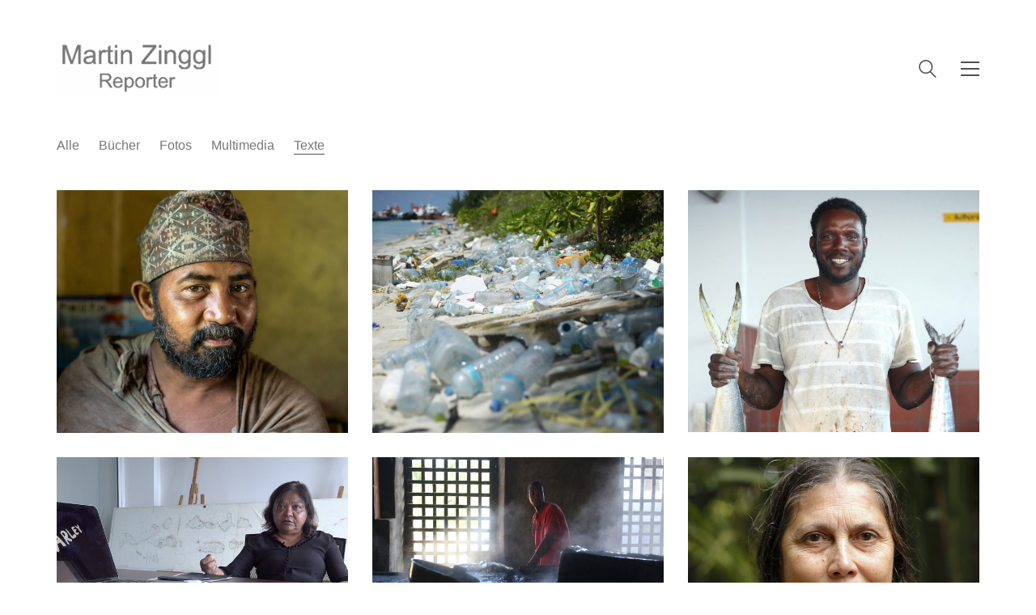

--- FILE ---
content_type: text/html; charset=UTF-8
request_url: https://martinzinggl.com/portfolio-category/texte
body_size: 12609
content:
<!DOCTYPE html>

<html class="no-js" lang="de">
<head>
    <meta charset="UTF-8">
    <meta name="viewport" content="width=device-width, initial-scale=1.0">

	<title>Texte &#8211; Martin Zinggl</title>
<link rel="preconnect" href="https://fonts.googleapis.com">
<link rel="preconnect" href="https://fonts.gstatic.com" crossorigin>
<link rel="preload" href="https://fonts.gstatic.com/s/questrial/v13/QdVUSTchPBm7nuUeVf70viFluW44JQ.woff2" as="font" type="font/woff2" crossorigin>
<meta name='robots' content='max-image-preview:large' />
	<style>img:is([sizes="auto" i], [sizes^="auto," i]) { contain-intrinsic-size: 3000px 1500px }</style>
	<link rel="alternate" type="application/rss+xml" title="Martin Zinggl &raquo; Feed" href="https://martinzinggl.com/feed" />
<link rel="alternate" type="application/rss+xml" title="Martin Zinggl &raquo; Kommentar-Feed" href="https://martinzinggl.com/comments/feed" />
<link rel="alternate" type="application/rss+xml" title="Martin Zinggl &raquo; Portfolio-Kategorie-Feed für Texte" href="https://martinzinggl.com/portfolio-category/texte/feed" />
<script type="text/javascript">
/* <![CDATA[ */
window._wpemojiSettings = {"baseUrl":"https:\/\/s.w.org\/images\/core\/emoji\/16.0.1\/72x72\/","ext":".png","svgUrl":"https:\/\/s.w.org\/images\/core\/emoji\/16.0.1\/svg\/","svgExt":".svg","source":{"concatemoji":"https:\/\/martinzinggl.com\/wp-includes\/js\/wp-emoji-release.min.js?ver=6.8.3"}};
/*! This file is auto-generated */
!function(s,n){var o,i,e;function c(e){try{var t={supportTests:e,timestamp:(new Date).valueOf()};sessionStorage.setItem(o,JSON.stringify(t))}catch(e){}}function p(e,t,n){e.clearRect(0,0,e.canvas.width,e.canvas.height),e.fillText(t,0,0);var t=new Uint32Array(e.getImageData(0,0,e.canvas.width,e.canvas.height).data),a=(e.clearRect(0,0,e.canvas.width,e.canvas.height),e.fillText(n,0,0),new Uint32Array(e.getImageData(0,0,e.canvas.width,e.canvas.height).data));return t.every(function(e,t){return e===a[t]})}function u(e,t){e.clearRect(0,0,e.canvas.width,e.canvas.height),e.fillText(t,0,0);for(var n=e.getImageData(16,16,1,1),a=0;a<n.data.length;a++)if(0!==n.data[a])return!1;return!0}function f(e,t,n,a){switch(t){case"flag":return n(e,"\ud83c\udff3\ufe0f\u200d\u26a7\ufe0f","\ud83c\udff3\ufe0f\u200b\u26a7\ufe0f")?!1:!n(e,"\ud83c\udde8\ud83c\uddf6","\ud83c\udde8\u200b\ud83c\uddf6")&&!n(e,"\ud83c\udff4\udb40\udc67\udb40\udc62\udb40\udc65\udb40\udc6e\udb40\udc67\udb40\udc7f","\ud83c\udff4\u200b\udb40\udc67\u200b\udb40\udc62\u200b\udb40\udc65\u200b\udb40\udc6e\u200b\udb40\udc67\u200b\udb40\udc7f");case"emoji":return!a(e,"\ud83e\udedf")}return!1}function g(e,t,n,a){var r="undefined"!=typeof WorkerGlobalScope&&self instanceof WorkerGlobalScope?new OffscreenCanvas(300,150):s.createElement("canvas"),o=r.getContext("2d",{willReadFrequently:!0}),i=(o.textBaseline="top",o.font="600 32px Arial",{});return e.forEach(function(e){i[e]=t(o,e,n,a)}),i}function t(e){var t=s.createElement("script");t.src=e,t.defer=!0,s.head.appendChild(t)}"undefined"!=typeof Promise&&(o="wpEmojiSettingsSupports",i=["flag","emoji"],n.supports={everything:!0,everythingExceptFlag:!0},e=new Promise(function(e){s.addEventListener("DOMContentLoaded",e,{once:!0})}),new Promise(function(t){var n=function(){try{var e=JSON.parse(sessionStorage.getItem(o));if("object"==typeof e&&"number"==typeof e.timestamp&&(new Date).valueOf()<e.timestamp+604800&&"object"==typeof e.supportTests)return e.supportTests}catch(e){}return null}();if(!n){if("undefined"!=typeof Worker&&"undefined"!=typeof OffscreenCanvas&&"undefined"!=typeof URL&&URL.createObjectURL&&"undefined"!=typeof Blob)try{var e="postMessage("+g.toString()+"("+[JSON.stringify(i),f.toString(),p.toString(),u.toString()].join(",")+"));",a=new Blob([e],{type:"text/javascript"}),r=new Worker(URL.createObjectURL(a),{name:"wpTestEmojiSupports"});return void(r.onmessage=function(e){c(n=e.data),r.terminate(),t(n)})}catch(e){}c(n=g(i,f,p,u))}t(n)}).then(function(e){for(var t in e)n.supports[t]=e[t],n.supports.everything=n.supports.everything&&n.supports[t],"flag"!==t&&(n.supports.everythingExceptFlag=n.supports.everythingExceptFlag&&n.supports[t]);n.supports.everythingExceptFlag=n.supports.everythingExceptFlag&&!n.supports.flag,n.DOMReady=!1,n.readyCallback=function(){n.DOMReady=!0}}).then(function(){return e}).then(function(){var e;n.supports.everything||(n.readyCallback(),(e=n.source||{}).concatemoji?t(e.concatemoji):e.wpemoji&&e.twemoji&&(t(e.twemoji),t(e.wpemoji)))}))}((window,document),window._wpemojiSettings);
/* ]]> */
</script>
<link rel='stylesheet' id='layerslider-css' href='https://martinzinggl.com/wp-content/plugins/LayerSlider/assets/static/layerslider/css/layerslider.css?ver=7.2.1' media='all' />
<style id='wp-emoji-styles-inline-css'>

	img.wp-smiley, img.emoji {
		display: inline !important;
		border: none !important;
		box-shadow: none !important;
		height: 1em !important;
		width: 1em !important;
		margin: 0 0.07em !important;
		vertical-align: -0.1em !important;
		background: none !important;
		padding: 0 !important;
	}
</style>
<link rel='stylesheet' id='wp-block-library-css' href='https://martinzinggl.com/wp-includes/css/dist/block-library/style.min.css?ver=6.8.3' media='all' />
<style id='classic-theme-styles-inline-css'>
/*! This file is auto-generated */
.wp-block-button__link{color:#fff;background-color:#32373c;border-radius:9999px;box-shadow:none;text-decoration:none;padding:calc(.667em + 2px) calc(1.333em + 2px);font-size:1.125em}.wp-block-file__button{background:#32373c;color:#fff;text-decoration:none}
</style>
<link rel='stylesheet' id='wc-blocks-vendors-style-css' href='https://martinzinggl.com/wp-content/plugins/woocommerce/packages/woocommerce-blocks/build/wc-blocks-vendors-style.css?ver=8.7.5' media='all' />
<link rel='stylesheet' id='wc-blocks-style-css' href='https://martinzinggl.com/wp-content/plugins/woocommerce/packages/woocommerce-blocks/build/wc-blocks-style.css?ver=8.7.5' media='all' />
<style id='global-styles-inline-css'>
:root{--wp--preset--aspect-ratio--square: 1;--wp--preset--aspect-ratio--4-3: 4/3;--wp--preset--aspect-ratio--3-4: 3/4;--wp--preset--aspect-ratio--3-2: 3/2;--wp--preset--aspect-ratio--2-3: 2/3;--wp--preset--aspect-ratio--16-9: 16/9;--wp--preset--aspect-ratio--9-16: 9/16;--wp--preset--color--black: #000000;--wp--preset--color--cyan-bluish-gray: #abb8c3;--wp--preset--color--white: #ffffff;--wp--preset--color--pale-pink: #f78da7;--wp--preset--color--vivid-red: #cf2e2e;--wp--preset--color--luminous-vivid-orange: #ff6900;--wp--preset--color--luminous-vivid-amber: #fcb900;--wp--preset--color--light-green-cyan: #7bdcb5;--wp--preset--color--vivid-green-cyan: #00d084;--wp--preset--color--pale-cyan-blue: #8ed1fc;--wp--preset--color--vivid-cyan-blue: #0693e3;--wp--preset--color--vivid-purple: #9b51e0;--wp--preset--gradient--vivid-cyan-blue-to-vivid-purple: linear-gradient(135deg,rgba(6,147,227,1) 0%,rgb(155,81,224) 100%);--wp--preset--gradient--light-green-cyan-to-vivid-green-cyan: linear-gradient(135deg,rgb(122,220,180) 0%,rgb(0,208,130) 100%);--wp--preset--gradient--luminous-vivid-amber-to-luminous-vivid-orange: linear-gradient(135deg,rgba(252,185,0,1) 0%,rgba(255,105,0,1) 100%);--wp--preset--gradient--luminous-vivid-orange-to-vivid-red: linear-gradient(135deg,rgba(255,105,0,1) 0%,rgb(207,46,46) 100%);--wp--preset--gradient--very-light-gray-to-cyan-bluish-gray: linear-gradient(135deg,rgb(238,238,238) 0%,rgb(169,184,195) 100%);--wp--preset--gradient--cool-to-warm-spectrum: linear-gradient(135deg,rgb(74,234,220) 0%,rgb(151,120,209) 20%,rgb(207,42,186) 40%,rgb(238,44,130) 60%,rgb(251,105,98) 80%,rgb(254,248,76) 100%);--wp--preset--gradient--blush-light-purple: linear-gradient(135deg,rgb(255,206,236) 0%,rgb(152,150,240) 100%);--wp--preset--gradient--blush-bordeaux: linear-gradient(135deg,rgb(254,205,165) 0%,rgb(254,45,45) 50%,rgb(107,0,62) 100%);--wp--preset--gradient--luminous-dusk: linear-gradient(135deg,rgb(255,203,112) 0%,rgb(199,81,192) 50%,rgb(65,88,208) 100%);--wp--preset--gradient--pale-ocean: linear-gradient(135deg,rgb(255,245,203) 0%,rgb(182,227,212) 50%,rgb(51,167,181) 100%);--wp--preset--gradient--electric-grass: linear-gradient(135deg,rgb(202,248,128) 0%,rgb(113,206,126) 100%);--wp--preset--gradient--midnight: linear-gradient(135deg,rgb(2,3,129) 0%,rgb(40,116,252) 100%);--wp--preset--font-size--small: 13px;--wp--preset--font-size--medium: 20px;--wp--preset--font-size--large: 36px;--wp--preset--font-size--x-large: 42px;--wp--preset--spacing--20: 0.44rem;--wp--preset--spacing--30: 0.67rem;--wp--preset--spacing--40: 1rem;--wp--preset--spacing--50: 1.5rem;--wp--preset--spacing--60: 2.25rem;--wp--preset--spacing--70: 3.38rem;--wp--preset--spacing--80: 5.06rem;--wp--preset--shadow--natural: 6px 6px 9px rgba(0, 0, 0, 0.2);--wp--preset--shadow--deep: 12px 12px 50px rgba(0, 0, 0, 0.4);--wp--preset--shadow--sharp: 6px 6px 0px rgba(0, 0, 0, 0.2);--wp--preset--shadow--outlined: 6px 6px 0px -3px rgba(255, 255, 255, 1), 6px 6px rgba(0, 0, 0, 1);--wp--preset--shadow--crisp: 6px 6px 0px rgba(0, 0, 0, 1);}:where(.is-layout-flex){gap: 0.5em;}:where(.is-layout-grid){gap: 0.5em;}body .is-layout-flex{display: flex;}.is-layout-flex{flex-wrap: wrap;align-items: center;}.is-layout-flex > :is(*, div){margin: 0;}body .is-layout-grid{display: grid;}.is-layout-grid > :is(*, div){margin: 0;}:where(.wp-block-columns.is-layout-flex){gap: 2em;}:where(.wp-block-columns.is-layout-grid){gap: 2em;}:where(.wp-block-post-template.is-layout-flex){gap: 1.25em;}:where(.wp-block-post-template.is-layout-grid){gap: 1.25em;}.has-black-color{color: var(--wp--preset--color--black) !important;}.has-cyan-bluish-gray-color{color: var(--wp--preset--color--cyan-bluish-gray) !important;}.has-white-color{color: var(--wp--preset--color--white) !important;}.has-pale-pink-color{color: var(--wp--preset--color--pale-pink) !important;}.has-vivid-red-color{color: var(--wp--preset--color--vivid-red) !important;}.has-luminous-vivid-orange-color{color: var(--wp--preset--color--luminous-vivid-orange) !important;}.has-luminous-vivid-amber-color{color: var(--wp--preset--color--luminous-vivid-amber) !important;}.has-light-green-cyan-color{color: var(--wp--preset--color--light-green-cyan) !important;}.has-vivid-green-cyan-color{color: var(--wp--preset--color--vivid-green-cyan) !important;}.has-pale-cyan-blue-color{color: var(--wp--preset--color--pale-cyan-blue) !important;}.has-vivid-cyan-blue-color{color: var(--wp--preset--color--vivid-cyan-blue) !important;}.has-vivid-purple-color{color: var(--wp--preset--color--vivid-purple) !important;}.has-black-background-color{background-color: var(--wp--preset--color--black) !important;}.has-cyan-bluish-gray-background-color{background-color: var(--wp--preset--color--cyan-bluish-gray) !important;}.has-white-background-color{background-color: var(--wp--preset--color--white) !important;}.has-pale-pink-background-color{background-color: var(--wp--preset--color--pale-pink) !important;}.has-vivid-red-background-color{background-color: var(--wp--preset--color--vivid-red) !important;}.has-luminous-vivid-orange-background-color{background-color: var(--wp--preset--color--luminous-vivid-orange) !important;}.has-luminous-vivid-amber-background-color{background-color: var(--wp--preset--color--luminous-vivid-amber) !important;}.has-light-green-cyan-background-color{background-color: var(--wp--preset--color--light-green-cyan) !important;}.has-vivid-green-cyan-background-color{background-color: var(--wp--preset--color--vivid-green-cyan) !important;}.has-pale-cyan-blue-background-color{background-color: var(--wp--preset--color--pale-cyan-blue) !important;}.has-vivid-cyan-blue-background-color{background-color: var(--wp--preset--color--vivid-cyan-blue) !important;}.has-vivid-purple-background-color{background-color: var(--wp--preset--color--vivid-purple) !important;}.has-black-border-color{border-color: var(--wp--preset--color--black) !important;}.has-cyan-bluish-gray-border-color{border-color: var(--wp--preset--color--cyan-bluish-gray) !important;}.has-white-border-color{border-color: var(--wp--preset--color--white) !important;}.has-pale-pink-border-color{border-color: var(--wp--preset--color--pale-pink) !important;}.has-vivid-red-border-color{border-color: var(--wp--preset--color--vivid-red) !important;}.has-luminous-vivid-orange-border-color{border-color: var(--wp--preset--color--luminous-vivid-orange) !important;}.has-luminous-vivid-amber-border-color{border-color: var(--wp--preset--color--luminous-vivid-amber) !important;}.has-light-green-cyan-border-color{border-color: var(--wp--preset--color--light-green-cyan) !important;}.has-vivid-green-cyan-border-color{border-color: var(--wp--preset--color--vivid-green-cyan) !important;}.has-pale-cyan-blue-border-color{border-color: var(--wp--preset--color--pale-cyan-blue) !important;}.has-vivid-cyan-blue-border-color{border-color: var(--wp--preset--color--vivid-cyan-blue) !important;}.has-vivid-purple-border-color{border-color: var(--wp--preset--color--vivid-purple) !important;}.has-vivid-cyan-blue-to-vivid-purple-gradient-background{background: var(--wp--preset--gradient--vivid-cyan-blue-to-vivid-purple) !important;}.has-light-green-cyan-to-vivid-green-cyan-gradient-background{background: var(--wp--preset--gradient--light-green-cyan-to-vivid-green-cyan) !important;}.has-luminous-vivid-amber-to-luminous-vivid-orange-gradient-background{background: var(--wp--preset--gradient--luminous-vivid-amber-to-luminous-vivid-orange) !important;}.has-luminous-vivid-orange-to-vivid-red-gradient-background{background: var(--wp--preset--gradient--luminous-vivid-orange-to-vivid-red) !important;}.has-very-light-gray-to-cyan-bluish-gray-gradient-background{background: var(--wp--preset--gradient--very-light-gray-to-cyan-bluish-gray) !important;}.has-cool-to-warm-spectrum-gradient-background{background: var(--wp--preset--gradient--cool-to-warm-spectrum) !important;}.has-blush-light-purple-gradient-background{background: var(--wp--preset--gradient--blush-light-purple) !important;}.has-blush-bordeaux-gradient-background{background: var(--wp--preset--gradient--blush-bordeaux) !important;}.has-luminous-dusk-gradient-background{background: var(--wp--preset--gradient--luminous-dusk) !important;}.has-pale-ocean-gradient-background{background: var(--wp--preset--gradient--pale-ocean) !important;}.has-electric-grass-gradient-background{background: var(--wp--preset--gradient--electric-grass) !important;}.has-midnight-gradient-background{background: var(--wp--preset--gradient--midnight) !important;}.has-small-font-size{font-size: var(--wp--preset--font-size--small) !important;}.has-medium-font-size{font-size: var(--wp--preset--font-size--medium) !important;}.has-large-font-size{font-size: var(--wp--preset--font-size--large) !important;}.has-x-large-font-size{font-size: var(--wp--preset--font-size--x-large) !important;}
:where(.wp-block-post-template.is-layout-flex){gap: 1.25em;}:where(.wp-block-post-template.is-layout-grid){gap: 1.25em;}
:where(.wp-block-columns.is-layout-flex){gap: 2em;}:where(.wp-block-columns.is-layout-grid){gap: 2em;}
:root :where(.wp-block-pullquote){font-size: 1.5em;line-height: 1.6;}
</style>
<link rel='stylesheet' id='1and1-wizard-welcome-css' href='https://martinzinggl.com/wp-content/plugins/1and1-wordpress-assistant/css/welcome-panel.css?ver=5.0.0' media='all' />
<link rel='stylesheet' id='ct.sizeguide.css-css' href='https://martinzinggl.com/wp-content/plugins/ct-size-guide/assets/css/ct.sizeguide.css?ver=6.8.3' media='all' />
<link rel='stylesheet' id='ct.sizeguide.style.css-css' href='https://martinzinggl.com/wp-content/plugins/ct-size-guide/assets/css/ct.sizeguide.style1.css?ver=6.8.3' media='all' />
<link rel='stylesheet' id='magnific.popup.css-css' href='https://martinzinggl.com/wp-content/plugins/ct-size-guide/assets/css/magnific.popup.css?ver=6.8.3' media='all' />
<link rel='stylesheet' id='ct.sizeguide.icon.css-css' href='https://martinzinggl.com/wp-content/plugins/ct-size-guide/assets/css/ct.sizeguide.icon.css?ver=6.8.3' media='all' />
<link rel='stylesheet' id='ct.sizeguide.fontawesome.css-css' href='https://martinzinggl.com/wp-content/plugins/ct-size-guide/assets/css/font-awesome.min.css?ver=6.8.3' media='all' />
<link rel='stylesheet' id='ct.sizeguide.fontawesome.iconfield.css-css' href='https://martinzinggl.com/wp-content/plugins/ct-size-guide/assets/css/fa-icon-field.css?ver=6.8.3' media='all' />
<style id='woocommerce-inline-inline-css'>
.woocommerce form .form-row .required { visibility: visible; }
</style>
<link rel='stylesheet' id='js_composer_front-css' href='https://martinzinggl.com/wp-content/plugins/js_composer/assets/css/js_composer.min.css?ver=6.9.0' media='all' />
<link rel='stylesheet' id='kalium-bootstrap-css-css' href='https://martinzinggl.com/wp-content/themes/kalium/assets/css/bootstrap.min.css?ver=3.15.001' media='all' />
<link rel='stylesheet' id='kalium-theme-base-css-css' href='https://martinzinggl.com/wp-content/themes/kalium/assets/css/base.min.css?ver=3.15.001' media='all' />
<link rel='stylesheet' id='kalium-theme-style-new-css-css' href='https://martinzinggl.com/wp-content/themes/kalium/assets/css/new/style.min.css?ver=3.15.001' media='all' />
<link rel='stylesheet' id='kalium-theme-other-css-css' href='https://martinzinggl.com/wp-content/themes/kalium/assets/css/other.min.css?ver=3.15.001' media='all' />
<link rel='stylesheet' id='kalium-theme-portfolio-css-css' href='https://martinzinggl.com/wp-content/themes/kalium/assets/css/portfolio.min.css?ver=3.15.001' media='all' />
<link rel='stylesheet' id='kalium-style-css-css' href='https://martinzinggl.com/wp-content/themes/kalium/style.css?ver=3.15.001' media='all' />
<link rel='stylesheet' id='custom-skin-css' href='https://martinzinggl.com/wp-content/themes/kalium/assets/css/custom-skin.css?ver=f8d1d1348d1a490e001e17cee666f09a' media='all' />
    <script type="text/javascript">
		var ajaxurl = ajaxurl || 'https://martinzinggl.com/wp-admin/admin-ajax.php';
		    </script>
	<script type="text/javascript" src="https://martinzinggl.com/wp-content/plugins/1and1-wordpress-assistant/js/cookies.js?ver=6.8.3" id="1and1-wp-cookies-js"></script>
<script type="text/javascript" src="https://martinzinggl.com/wp-includes/js/jquery/jquery.min.js?ver=3.7.1" id="jquery-core-js"></script>
<script type="text/javascript" src="https://martinzinggl.com/wp-includes/js/jquery/jquery-migrate.min.js?ver=3.4.1" id="jquery-migrate-js"></script>
<script type="text/javascript" src="https://martinzinggl.com/wp-content/plugins/ct-size-guide/assets/js/magnific.popup.js?ver=6.8.3" id="magnific.popup.js-js"></script>
<script type="text/javascript" src="https://martinzinggl.com/wp-content/plugins/ct-size-guide/assets/js/ct.sg.front.js?ver=6.8.3" id="ct.sg.front.js-js"></script>
<script type="text/javascript" src="https://martinzinggl.com/wp-content/plugins/woocommerce/assets/js/jquery-blockui/jquery.blockUI.min.js?ver=2.7.0-wc.7.1.0" id="jquery-blockui-js"></script>
<script type="text/javascript" id="wc-add-to-cart-js-extra">
/* <![CDATA[ */
var wc_add_to_cart_params = {"ajax_url":"\/wp-admin\/admin-ajax.php","wc_ajax_url":"\/?wc-ajax=%%endpoint%%","i18n_view_cart":"View cart","cart_url":"https:\/\/martinzinggl.com","is_cart":"","cart_redirect_after_add":"no"};
/* ]]> */
</script>
<script type="text/javascript" src="https://martinzinggl.com/wp-content/plugins/woocommerce/assets/js/frontend/add-to-cart.min.js?ver=7.1.0" id="wc-add-to-cart-js"></script>
<script type="text/javascript" src="https://martinzinggl.com/wp-content/plugins/js_composer/assets/js/vendors/woocommerce-add-to-cart.js?ver=6.9.0" id="vc_woocommerce-add-to-cart-js-js"></script>
<meta name="generator" content="Powered by LayerSlider 7.2.1 - Multi-Purpose, Responsive, Parallax, Mobile-Friendly Slider Plugin for WordPress." />
<!-- LayerSlider updates and docs at: https://layerslider.com -->
<link rel="https://api.w.org/" href="https://martinzinggl.com/wp-json/" /><link rel="alternate" title="JSON" type="application/json" href="https://martinzinggl.com/wp-json/wp/v2/portfolio_category/22" /><link rel="EditURI" type="application/rsd+xml" title="RSD" href="https://martinzinggl.com/xmlrpc.php?rsd" />
<meta name="generator" content="WordPress 6.8.3" />
<meta name="generator" content="WooCommerce 7.1.0" />
					<link rel="shortcut icon" href="https://martinzinggl.com/wp-content/uploads/2020/05/Martin-Zinggl-Reporter-Favicon.png">
						<script>var mobile_menu_breakpoint = 768;</script><style data-appended-custom-css="true">@media screen and (min-width:769px) { .mobile-menu-wrapper,.mobile-menu-overlay,.header-block__item--mobile-menu-toggle {display: none;} }</style><style data-appended-custom-css="true">@media screen and (max-width:768px) { .header-block__item--standard-menu-container {display: none;} }</style>	<noscript><style>.woocommerce-product-gallery{ opacity: 1 !important; }</style></noscript>
	<meta name="generator" content="Powered by WPBakery Page Builder - drag and drop page builder for WordPress."/>
<noscript><style> .wpb_animate_when_almost_visible { opacity: 1; }</style></noscript></head>
<body class="archive tax-portfolio_category term-texte term-22 wp-theme-kalium theme-kalium woocommerce-no-js wpb-js-composer js-comp-ver-6.9.0 vc_responsive">

<div class="mobile-menu-wrapper mobile-menu-slide">

    <div class="mobile-menu-container">

		<ul id="menu-oberes-menue" class="menu"><li id="menu-item-22" class="menu-item menu-item-type-post_type menu-item-object-page menu-item-22"><a href="https://martinzinggl.com/vita">Über mich</a></li>
<li id="menu-item-24" class="menu-item menu-item-type-post_type menu-item-object-page menu-item-24"><a href="https://martinzinggl.com/kontakt">Kontakt</a></li>
<li id="menu-item-425" class="menu-item menu-item-type-post_type menu-item-object-page menu-item-425"><a href="https://martinzinggl.com/impressum">Impressum &#038; Datenschutz</a></li>
</ul>
		            <form role="search" method="get" class="search-form" action="https://martinzinggl.com/">
                <input type="search" class="search-field" placeholder="Seite durchsuchen..." value="" name="s" id="search_mobile_inp"/>

                <label for="search_mobile_inp">
                    <i class="fa fa-search"></i>
                </label>

                <input type="submit" class="search-submit" value="Los"/>
            </form>
		
		
		
    </div>

</div>

<div class="mobile-menu-overlay"></div>
<div class="wrapper" id="main-wrapper">

	    <header class="site-header main-header menu-type-standard-menu">

		<div class="header-block">

	
	<div class="header-block__row-container container">

		<div class="header-block__row header-block__row--main">
			        <div class="header-block__column header-block__logo header-block--auto-grow">
			<style data-appended-custom-css="true">.logo-image {width:200px;height:69px;}</style>    <a href="https://martinzinggl.com" class="header-logo logo-image">
		            <img src="https://martinzinggl.com/wp-content/uploads/2020/05/Bildschirmfoto-2020-05-18-um-17.59.59.png" class="main-logo" width="200" height="69" alt="Martin Zinggl"/>
		    </a>
        </div>
		        <div class="header-block__column header-block--content-right header-block--align-right">

            <div class="header-block__items-row">
				<div class="header-block__item header-block__item--type-open-standard-menu"><div class="standard-toggle-menu standard-toggle-menu--position-beginning" data-toggle-effect="slide-right" data-stagger-direction="right" data-toggle-id="toggle-1"><div class="standard-toggle-menu--col standard-toggle-menu--menu standard-menu-container menu-skin-main"><nav class="nav-container-main-menu"><ul id="menu-oberes-menue-1" class="menu"><li class="menu-item menu-item-type-post_type menu-item-object-page menu-item-22"><a href="https://martinzinggl.com/vita"><span>Über mich</span></a></li>
<li class="menu-item menu-item-type-post_type menu-item-object-page menu-item-24"><a href="https://martinzinggl.com/kontakt"><span>Kontakt</span></a></li>
<li class="menu-item menu-item-type-post_type menu-item-object-page menu-item-425"><a href="https://martinzinggl.com/impressum"><span>Impressum &#038; Datenschutz</span></a></li>
</ul></nav></div></div></div><div class="header-block__item header-block__item--type-search-field header-block__item--hide-on-mobile">        <div class="header-search-input menu-skin-main">
            <form role="search" method="get" action="https://martinzinggl.com/">
                <div class="search-field">
                    <span>Seite durchsuchen...</span>
                    <input type="search" value="" autocomplete="off" name="s"/>
                </div>

                <div class="search-icon">
                    <a href="#" data-animation="scale" aria-label="Search site">
						<?xml version="1.0" encoding="utf-8"?>
<!-- Generator: Adobe Illustrator 19.2.1, SVG Export Plug-In . SVG Version: 6.00 Build 0)  -->
<svg height="24" width="24" version="1.1" xmlns="http://www.w3.org/2000/svg" xmlns:xlink="http://www.w3.org/1999/xlink" x="0px" y="0px"
	 viewBox="0 0 1417.3 1417.3" style="enable-background:new 0 0 1417.3 1417.3;" xml:space="preserve">
<style type="text/css">
	.st0{display:none;}
	.st1{display:inline;}
</style>
<g id="search-one">
	<path d="M976.2,925.2c90.6-98.1,147.1-229.4,147.1-374.1C1123.4,247.7,876.5,0,572.2,0S21.1,247.7,21.1,551.1
		s246.9,551.1,551.1,551.1c123.9,0,237.7-40.7,330-109.7l409.8,409.8c10,10,22.4,15,34.9,15s25.8-5,34.9-15
		c19.1-19.1,19.1-50.7,0-70.7L976.2,925.2z M120.8,551.1c0-248.6,202-451.4,451.4-451.4c248.6,0,451.4,202,451.4,451.4
		s-202,451.4-451.4,451.4S120.8,799.7,120.8,551.1z"/>
</g>
<g id="search-two" class="st0">
	<path class="st1" d="M976.2,925.2c90.6-98.1,147.1-229.4,147.1-374.1C1123.4,247.7,876.5,0,572.2,0S21.1,247.7,21.1,551.1
		s246.9,551.1,551.1,551.1c123.9,0,237.7-40.7,330-109.7l409.8,409.8c10,10,22.4,15,34.9,15s25.8-5,34.9-15
		c19.1-19.1,19.1-50.7,0-70.7L976.2,925.2z"/>
</g>
</svg>
                    </a>
                </div>

				            </form>

        </div>
		</div><div class="header-block__item header-block__item--type-open-standard-menu"><div class="standard-toggle-menu standard-toggle-menu--position-beginning" data-toggle-effect="slide-right" data-stagger-direction="right" data-toggle-id=""><div class="standard-toggle-menu--col standard-toggle-menu--button"><a href="#" class="toggle-bars menu-skin-main" aria-label="Toggle navigation" role="button" data-action="standard-menu" data-toggle-id="toggle-1">        <span class="toggle-bars__column">
            <span class="toggle-bars__bar-lines">
                <span class="toggle-bars__bar-line toggle-bars__bar-line--top"></span>
                <span class="toggle-bars__bar-line toggle-bars__bar-line--middle"></span>
                <span class="toggle-bars__bar-line toggle-bars__bar-line--bottom"></span>
            </span>
        </span>
		</a></div></div></div>            </div>

        </div>
				</div>

	</div>

	
</div>

    </header>

<style data-appended-custom-css="true">#portfolio-1.portfolio-holder .item-box .photo .on-hover {background-color: rgba(249,249,249,0.6) !important;}</style><style data-appended-custom-css="true">#portfolio-1.portfolio-holder .item-box .thumb .hover-state {background-color: rgba(10,10,10,0.5) !important;}</style><div id="portfolio-1-container" class="portfolio-container-and-title portfolio-loop-layout-type-2 container">
	
	<div class="portfolio-title-holder portfolio-title-holder--update-category-descriptions">
	
	    <div class="pt-column pt-filters">
        <div class="product-filter">
            <ul class="portfolio-root-categories">
				                    <li class="portfolio-category-all">
                        <a href="https://martinzinggl.com/portfolio" data-term="*" data-title="Texte" data-term-description="">Alle</a>
                    </li>
				
				                    <li class="portfolio-category-item portfolio-category-buecher">
                        <a href="https://martinzinggl.com/portfolio-category/buecher"
                           data-term="buecher"  data-term-description="">Bücher</a>
                    </li>
				                    <li class="portfolio-category-item portfolio-category-fotos">
                        <a href="https://martinzinggl.com/portfolio-category/fotos"
                           data-term="fotos"  data-term-description="">Fotos</a>
                    </li>
				                    <li class="portfolio-category-item portfolio-category-multimedia">
                        <a href="https://martinzinggl.com/portfolio-category/multimedia"
                           data-term="multimedia"  data-term-description="">Multimedia</a>
                    </li>
				                    <li class="portfolio-category-item portfolio-category-texte active">
                        <a href="https://martinzinggl.com/portfolio-category/texte"
                           data-term="texte"  data-term-description="">Texte</a>
                    </li>
				            </ul>

			        </div>
    </div>
</div>
	<div class="page-container">
		<div class="row">
			
						
			<div id="portfolio-1" class="portfolio-holder portfolio-type-2 is-masonry-layout sort-by-js">
				<div class="portfolio-item portfolio-item-type-1 has-padding w4 post-555 portfolio type-portfolio status-publish has-post-thumbnail hentry portfolio_category-texte" data-portfolio-item-id="555" data-terms="texte">

	
	
	
    <div class="item-box-container">
        <div class="item-box wow fadeInLab">
            <div class="thumb">
				                    <div class="hover-state padding hover-eff-fade-slide position-center hover-distanced hover-style-primary opacity-yes">

						
                        <div class="info">
                            <h3>
                                <a href="https://martinzinggl.com/portfolio/raute" class="item-link" aria-label="GEO Magazin&lt;/br&gt;KÖNIGE DES WALDES. BETTLER IM LAND">
									GEO Magazin</br>KÖNIGE DES WALDES. BETTLER IM LAND                                </a>
                            </h3>
							<p class="terms"><a href="https://martinzinggl.com/portfolio-category/texte" data-term="texte">
			Texte		</a></p>                        </div>
                    </div>
				
									                        <a href="https://martinzinggl.com/portfolio/raute" class="item-link" aria-label="GEO Magazin&lt;/br&gt;KÖNIGE DES WALDES. BETTLER IM LAND">
							<span class="image-placeholder" style="padding-bottom:83.20610687%;background-color:#eeeeee"><img width="655" height="545" class="attachment-portfolio-img-2 size-portfolio-img-2 img-562 lazyload" alt="Zinggl_Reportage_GEOMagazin_Nepal_Raute_Nomaden_Minderheit_Ethnologie_Asien_03" decoding="async" fetchpriority="high" data-src="https://martinzinggl.com/wp-content/uploads/2024/06/Zinggl_Reportage_GEOMagazin_Nepal_Raute_Nomaden_Minderheit_Ethnologie_Asien_03-655x545.jpg" /></span>                        </a>
									            </div>
        </div>
    </div>

	
</div>
<div class="portfolio-item portfolio-item-type-1 has-padding w4 post-213 portfolio type-portfolio status-publish has-post-thumbnail hentry portfolio_category-fotos portfolio_category-multimedia portfolio_category-texte" data-portfolio-item-id="213" data-terms="fotos multimedia texte">

	
	
	
    <div class="item-box-container">
        <div class="item-box wow fadeInLab">
            <div class="thumb">
				                    <div class="hover-state padding hover-eff-fade-slide position-center hover-distanced hover-style-primary opacity-yes">

						
                        <div class="info">
                            <h3>
                                <a href="https://martinzinggl.com/portfolio/spiegel-onlinedie-muellinsel" class="item-link" aria-label="Spiegel Online&lt;/br&gt;DIE MÜLLINSEL">
									Spiegel Online</br>DIE MÜLLINSEL                                </a>
                            </h3>
							<p class="terms"><a href="https://martinzinggl.com/portfolio-category/fotos" data-term="fotos">
			Fotos		</a>, <a href="https://martinzinggl.com/portfolio-category/multimedia" data-term="multimedia">
			Multimedia		</a>, <a href="https://martinzinggl.com/portfolio-category/texte" data-term="texte">
			Texte		</a></p>                        </div>
                    </div>
				
									                        <a href="https://martinzinggl.com/portfolio/spiegel-onlinedie-muellinsel" class="item-link" aria-label="Spiegel Online&lt;/br&gt;DIE MÜLLINSEL">
							<span class="image-placeholder" style="padding-bottom:83.20610687%;background-color:#eeeeee"><img width="655" height="545" class="attachment-portfolio-img-2 size-portfolio-img-2 img-128 lazyload" alt="Zinggl_Reportage_Multimedia_Spiegel_Malediven_Muell_Muellinsel_Thilafushi_Plastik_Meer_01" decoding="async" data-src="https://martinzinggl.com/wp-content/uploads/2020/05/Zinggl_Reportage_Multimedia_Spiegel_Malediven_Muell_Muellinsel_Thilafushi_Plastik_Meer_01-655x545.jpg" /></span>                        </a>
									            </div>
        </div>
    </div>

	
</div>
<div class="portfolio-item portfolio-item-type-1 has-padding w4 post-156 portfolio type-portfolio status-publish has-post-thumbnail hentry portfolio_category-fotos portfolio_category-texte" data-portfolio-item-id="156" data-terms="fotos texte">

	
	
	
    <div class="item-box-container">
        <div class="item-box wow fadeInLab">
            <div class="thumb">
				                    <div class="hover-state padding hover-eff-fade-slide position-center hover-distanced hover-style-primary opacity-yes">

						
                        <div class="info">
                            <h3>
                                <a href="https://martinzinggl.com/portfolio/weltbuerger-rondell-lalgie" class="item-link" aria-label="GEO Magazin&lt;/br&gt;WELTBÜRGER: RONDELL LALGIE">
									GEO Magazin</br>WELTBÜRGER: RONDELL LALGIE                                </a>
                            </h3>
							<p class="terms"><a href="https://martinzinggl.com/portfolio-category/fotos" data-term="fotos">
			Fotos		</a>, <a href="https://martinzinggl.com/portfolio-category/texte" data-term="texte">
			Texte		</a></p>                        </div>
                    </div>
				
									                        <a href="https://martinzinggl.com/portfolio/weltbuerger-rondell-lalgie" class="item-link" aria-label="GEO Magazin&lt;/br&gt;WELTBÜRGER: RONDELL LALGIE">
							<span class="image-placeholder" style="padding-bottom:83.20610687%;background-color:#eeeeee"><img width="655" height="545" class="attachment-portfolio-img-2 size-portfolio-img-2 img-130 lazyload" alt="Zinggl_Interview_GEO_Weltbuerger_Grenada_Rondell_Lalgie_Fischer" decoding="async" data-src="https://martinzinggl.com/wp-content/uploads/2020/05/Zinggl_Interview_GEO_Weltbuerger_Grenada_Rondell_Lalgie_Fischer-e1589532538392-655x545.jpg" /></span>                        </a>
									            </div>
        </div>
    </div>

	
</div>
<div class="portfolio-item portfolio-item-type-1 has-padding w4 post-146 portfolio type-portfolio status-publish has-post-thumbnail hentry portfolio_category-texte" data-portfolio-item-id="146" data-terms="texte">

	
	
	
    <div class="item-box-container">
        <div class="item-box wow fadeInLab">
            <div class="thumb">
				                    <div class="hover-state padding hover-eff-fade-slide position-center hover-distanced hover-style-primary opacity-yes">

						
                        <div class="info">
                            <h3>
                                <a href="https://martinzinggl.com/portfolio/weltverbesserer-shaahina-ali" class="item-link" aria-label="GEO Magazin&lt;/br&gt;WELTVERBESSERER: SHAAHINA ALI">
									GEO Magazin</br>WELTVERBESSERER: SHAAHINA ALI                                </a>
                            </h3>
							<p class="terms"><a href="https://martinzinggl.com/portfolio-category/texte" data-term="texte">
			Texte		</a></p>                        </div>
                    </div>
				
									                        <a href="https://martinzinggl.com/portfolio/weltverbesserer-shaahina-ali" class="item-link" aria-label="GEO Magazin&lt;/br&gt;WELTVERBESSERER: SHAAHINA ALI">
							<span class="image-placeholder" style="padding-bottom:83.20610687%;background-color:#eeeeee"><img width="655" height="545" class="attachment-portfolio-img-2 size-portfolio-img-2 img-147 lazyload" alt="Zinggl_Reportage_GEO_Weltverbesserer_Malediven_Shaahina_Ali_Thilafushi_Müllinsel_Plastik_Meer" decoding="async" data-src="https://martinzinggl.com/wp-content/uploads/2020/05/Zinggl_Reportage_GEO_Weltverbesserer_Malediven_Shaahina_Ali_Thilafushi_Müllinsel_Plastik_Meer-655x545.png" /></span>                        </a>
									            </div>
        </div>
    </div>

	
</div>
<div class="portfolio-item portfolio-item-type-1 has-padding w4 post-158 portfolio type-portfolio status-publish has-post-thumbnail hentry portfolio_category-texte" data-portfolio-item-id="158" data-terms="texte">

	
	
	
    <div class="item-box-container">
        <div class="item-box wow fadeInLab">
            <div class="thumb">
				                    <div class="hover-state padding hover-eff-fade-slide position-center hover-distanced hover-style-primary opacity-yes">

						
                        <div class="info">
                            <h3>
                                <a href="https://martinzinggl.com/portfolio/pure-sache" class="item-link" aria-label="Lufthansa Magazin&lt;/br&gt;PURE SACHE">
									Lufthansa Magazin</br>PURE SACHE                                </a>
                            </h3>
							<p class="terms"><a href="https://martinzinggl.com/portfolio-category/texte" data-term="texte">
			Texte		</a></p>                        </div>
                    </div>
				
									                        <a href="https://martinzinggl.com/portfolio/pure-sache" class="item-link" aria-label="Lufthansa Magazin&lt;/br&gt;PURE SACHE">
							<span class="image-placeholder" style="padding-bottom:83.20610687%;background-color:#eeeeee"><img width="655" height="545" class="attachment-portfolio-img-2 size-portfolio-img-2 img-125 lazyload" alt="Zinggl_Reportage_LufthansaMagazin_Grenada_Rum_River_Antoine" decoding="async" data-src="https://martinzinggl.com/wp-content/uploads/2020/05/Zinggl_Reportage_LufthansaMagazin_Grenada_Rum_River_Antoine-655x545.jpg" /></span>                        </a>
									            </div>
        </div>
    </div>

	
</div>
<div class="portfolio-item portfolio-item-type-1 has-padding w4 post-183 portfolio type-portfolio status-publish has-post-thumbnail hentry portfolio_category-fotos portfolio_category-texte" data-portfolio-item-id="183" data-terms="fotos texte">

	
	
	
    <div class="item-box-container">
        <div class="item-box wow fadeInLab">
            <div class="thumb">
				                    <div class="hover-state padding hover-eff-fade-slide position-center hover-distanced hover-style-primary opacity-yes">

						
                        <div class="info">
                            <h3>
                                <a href="https://martinzinggl.com/portfolio/uebermutter-robin-lim-hebamme-indonesien-bali-kindersterblichkeit" class="item-link" aria-label="Wiener Zeitung&lt;/br&gt;DIE ÜBERMUTTER">
									Wiener Zeitung</br>DIE ÜBERMUTTER                                </a>
                            </h3>
							<p class="terms"><a href="https://martinzinggl.com/portfolio-category/fotos" data-term="fotos">
			Fotos		</a>, <a href="https://martinzinggl.com/portfolio-category/texte" data-term="texte">
			Texte		</a></p>                        </div>
                    </div>
				
									                        <a href="https://martinzinggl.com/portfolio/uebermutter-robin-lim-hebamme-indonesien-bali-kindersterblichkeit" class="item-link" aria-label="Wiener Zeitung&lt;/br&gt;DIE ÜBERMUTTER">
							<span class="image-placeholder" style="padding-bottom:83.20610687%;background-color:#eeeeee"><img width="655" height="545" class="attachment-portfolio-img-2 size-portfolio-img-2 img-345 lazyload" alt="Zinggl_Reportage_WienerZeitung_Indonesien_Robin_Lim_Hebamme_Kindersterblichkeit_08" decoding="async" data-src="https://martinzinggl.com/wp-content/uploads/2020/05/Zinggl_Reportage_WienerZeitung_Indonesien_Robin_Lim_Hebamme_Kindersterblichkeit_08-e1590068273973-655x545.jpg" /></span>                        </a>
									            </div>
        </div>
    </div>

	
</div>
<div class="portfolio-item portfolio-item-type-1 has-padding w4 post-447 portfolio type-portfolio status-publish has-post-thumbnail hentry portfolio_category-fotos portfolio_category-texte" data-portfolio-item-id="447" data-terms="fotos texte">

	
	
	
    <div class="item-box-container">
        <div class="item-box wow fadeInLab">
            <div class="thumb">
				                    <div class="hover-state padding hover-eff-fade-slide position-center hover-distanced hover-style-primary opacity-yes">

						
                        <div class="info">
                            <h3>
                                <a href="https://martinzinggl.com/portfolio/reportage-spiegel-nepal-architektur-kathmandu-dwarikas-hotel-newar-kultur" class="item-link" aria-label="Spiegel Online&lt;/br&gt;EIN TRAUM, EIN HOTEL">
									Spiegel Online</br>EIN TRAUM, EIN HOTEL                                </a>
                            </h3>
							<p class="terms"><a href="https://martinzinggl.com/portfolio-category/fotos" data-term="fotos">
			Fotos		</a>, <a href="https://martinzinggl.com/portfolio-category/texte" data-term="texte">
			Texte		</a></p>                        </div>
                    </div>
				
									                        <a href="https://martinzinggl.com/portfolio/reportage-spiegel-nepal-architektur-kathmandu-dwarikas-hotel-newar-kultur" class="item-link" aria-label="Spiegel Online&lt;/br&gt;EIN TRAUM, EIN HOTEL">
							<span class="image-placeholder" style="padding-bottom:83.20610687%;background-color:#eeeeee"><img width="655" height="545" class="attachment-portfolio-img-2 size-portfolio-img-2 img-452 lazyload" alt="Zinggl_Reportage_Spiegel_Nepal_Architektur_Kathmandu_Dwarika&#039;s Hotel_Newar_Kultur_13" decoding="async" data-src="https://martinzinggl.com/wp-content/uploads/2020/08/Zinggl_Reportage_Spiegel_Nepal_Architektur_Kathmandu_Dwarikas-Hotel_Newar_Kultur_13-655x545.jpg" /></span>                        </a>
									            </div>
        </div>
    </div>

	
</div>
<div class="portfolio-item portfolio-item-type-1 has-padding w4 post-490 portfolio type-portfolio status-publish has-post-thumbnail hentry portfolio_category-fotos portfolio_category-texte" data-portfolio-item-id="490" data-terms="fotos texte">

	
	
	
    <div class="item-box-container">
        <div class="item-box wow fadeInLab">
            <div class="thumb">
				                    <div class="hover-state padding hover-eff-fade-slide position-center hover-distanced hover-style-primary opacity-yes">

						
                        <div class="info">
                            <h3>
                                <a href="https://martinzinggl.com/portfolio/portugal-lissabon-derby-sporting-benfica-adler-loewen-derbieterno-fussball" class="item-link" aria-label="Ballesterer&lt;br&gt;DAS EWIGE DUELL">
									Ballesterer<br>DAS EWIGE DUELL                                </a>
                            </h3>
							<p class="terms"><a href="https://martinzinggl.com/portfolio-category/fotos" data-term="fotos">
			Fotos		</a>, <a href="https://martinzinggl.com/portfolio-category/texte" data-term="texte">
			Texte		</a></p>                        </div>
                    </div>
				
									                        <a href="https://martinzinggl.com/portfolio/portugal-lissabon-derby-sporting-benfica-adler-loewen-derbieterno-fussball" class="item-link" aria-label="Ballesterer&lt;br&gt;DAS EWIGE DUELL">
							<span class="image-placeholder" style="padding-bottom:83.20610687%;background-color:#eeeeee"><img width="655" height="545" class="attachment-portfolio-img-2 size-portfolio-img-2 img-489 lazyload" alt="Zinggl_Reportage_Ballesterer_Portugal_Lissabon_Derby_Adler_Löwen_Benfica_Sporting" decoding="async" data-src="https://martinzinggl.com/wp-content/uploads/2020/08/Zinggl_Reportage_Ballesterer_Portugal_Lissabon_Derby_Adler_Löwen_Benfica_Sporting-655x545.jpg" /></span>                        </a>
									            </div>
        </div>
    </div>

	
</div>
<div class="portfolio-item portfolio-item-type-1 has-padding w4 post-405 portfolio type-portfolio status-publish has-post-thumbnail hentry portfolio_category-fotos portfolio_category-texte" data-portfolio-item-id="405" data-terms="fotos texte">

	
	
	
    <div class="item-box-container">
        <div class="item-box wow fadeInLab">
            <div class="thumb">
				                    <div class="hover-state padding hover-eff-fade-slide position-center hover-distanced hover-style-primary opacity-yes">

						
                        <div class="info">
                            <h3>
                                <a href="https://martinzinggl.com/portfolio/wiener-zeitungkolonie-der-vergessenen" class="item-link" aria-label="Wiener Zeitung&lt;br/&gt;KOLONIE DER VERGESSENEN">
									Wiener Zeitung<br />KOLONIE DER VERGESSENEN                                </a>
                            </h3>
							<p class="terms"><a href="https://martinzinggl.com/portfolio-category/fotos" data-term="fotos">
			Fotos		</a>, <a href="https://martinzinggl.com/portfolio-category/texte" data-term="texte">
			Texte		</a></p>                        </div>
                    </div>
				
									                        <a href="https://martinzinggl.com/portfolio/wiener-zeitungkolonie-der-vergessenen" class="item-link" aria-label="Wiener Zeitung&lt;br/&gt;KOLONIE DER VERGESSENEN">
							<span class="image-placeholder" style="padding-bottom:83.20610687%;background-color:#eeeeee"><img width="655" height="545" class="attachment-portfolio-img-2 size-portfolio-img-2 img-401 lazyload" alt="Zinggl_Reportage_WienerZeitung_Nepal_Lepra_Lalgadh_Leprosy_Clinic_06" decoding="async" data-src="https://martinzinggl.com/wp-content/uploads/2020/05/Zinggl_Reportage_WienerZeitung_Nepal_Lepra_Lalgadh_Leprosy_Clinic_06-655x545.jpg" /></span>                        </a>
									            </div>
        </div>
    </div>

	
</div>
<div class="portfolio-item portfolio-item-type-1 has-padding w4 post-380 portfolio type-portfolio status-publish has-post-thumbnail hentry portfolio_category-texte" data-portfolio-item-id="380" data-terms="texte">

	
	
	
    <div class="item-box-container">
        <div class="item-box wow fadeInLab">
            <div class="thumb">
				                    <div class="hover-state padding hover-eff-fade-slide position-center hover-distanced hover-style-primary opacity-yes">

						
                        <div class="info">
                            <h3>
                                <a href="https://martinzinggl.com/portfolio/terra-mater-schlangeninsel-brasilien-queimadagrande-insel-lanzenotter" class="item-link" aria-label="Terra Mater&lt;br/&gt;DIE SCHLANGENINSEL">
									Terra Mater<br />DIE SCHLANGENINSEL                                </a>
                            </h3>
							<p class="terms"><a href="https://martinzinggl.com/portfolio-category/texte" data-term="texte">
			Texte		</a></p>                        </div>
                    </div>
				
									                        <a href="https://martinzinggl.com/portfolio/terra-mater-schlangeninsel-brasilien-queimadagrande-insel-lanzenotter" class="item-link" aria-label="Terra Mater&lt;br/&gt;DIE SCHLANGENINSEL">
							<span class="image-placeholder" style="padding-bottom:83.20610687%;background-color:#eeeeee"><img width="655" height="545" class="attachment-portfolio-img-2 size-portfolio-img-2 img-379 lazyload" alt="Zinggl_Reportage_TerraMater_Brasilien_Schlangeninsel_Queimada_Insellanzenotter_01" decoding="async" data-src="https://martinzinggl.com/wp-content/uploads/2020/05/Zinggl_Reportage_TerraMater_Brasilien_Schlangeninsel_Queimada_Insellanzenotter_01-655x545.jpg" /></span>                        </a>
									            </div>
        </div>
    </div>

	
</div>
			</div>
			
			
			    <script type="text/javascript">
		var portfolioContainers = portfolioContainers || [];
		portfolioContainers.push( {"instanceId":"portfolio-1","instanceAlias":"texte","baseQuery":{"post_type":"portfolio","post_status":"publish","portfolio_category":"texte","posts_per_page":10,"paged":0,"meta_query":[{"key":"_thumbnail_id","compare":"EXISTS"}]},"vcAttributes":[],"postId":0,"count":16,"countByTerms":{"buecher":5,"fotos":7,"multimedia":1,"texte":10},"lightboxData":null,"filterPushState":false} );
    </script>
						<div class="pagination-container align-center">
										</div>
							</div>
	</div>

</div></div><!-- .wrapper -->
<footer id="footer" role="contentinfo" class="site-footer main-footer footer-bottom-horizontal">

	<div class="container">
	
	<div class="footer-widgets">
		
			
		<div class="footer--widgets widget-area widgets--columned-layout widgets--columns-3" role="complementary">
			
						
		</div>
	
	</div>
	
	<hr>
	
</div>
	
        <div class="footer-bottom">

            <div class="container">

                <div class="footer-bottom-content">

					
                        <div class="footer-content-right">
							<ul class="social-networks rounded"><li><a href="https://www.facebook.com/momo.tuvalu" target="_blank" class="facebook" title="Facebook" aria-label="Facebook" rel="noopener"><i class="fab fa-facebook"></i><span class="name">Facebook</span></a></li><li><a href="https://www.instagram.com/sultans_trail/" target="_blank" class="instagram" title="Instagram" aria-label="Instagram" rel="noopener"><i class="fab fa-instagram"></i><span class="name">Instagram</span></a></li><li><a href="https://vimeo.com/user17409274" target="_blank" class="vimeo" title="Vimeo" aria-label="Vimeo" rel="noopener"><i class="fab fa-vimeo"></i><span class="name">Vimeo</span></a></li></ul>                        </div>

					
					
                        <div class="footer-content-left">

                            <div class="copyrights site-info">
                                <p>© Copyright Martin Zinggl 2025. </p>
                            </div>

                        </div>

					                </div>

            </div>

        </div>

	
</footer><script type="speculationrules">
{"prefetch":[{"source":"document","where":{"and":[{"href_matches":"\/*"},{"not":{"href_matches":["\/wp-*.php","\/wp-admin\/*","\/wp-content\/uploads\/*","\/wp-content\/*","\/wp-content\/plugins\/*","\/wp-content\/themes\/kalium\/*","\/*\\?(.+)"]}},{"not":{"selector_matches":"a[rel~=\"nofollow\"]"}},{"not":{"selector_matches":".no-prefetch, .no-prefetch a"}}]},"eagerness":"conservative"}]}
</script>
<style>.mfp-bg{background:#000000;}
					.ct_table_container .ct-table-hover{background: #999999; }
					.ct_table_container .ct-table-cursor{background: #2C72AD;
					 color: #FFFFFF; }
					</style><script type="application/ld+json">{"@context":"https:\/\/schema.org\/","@type":"Organization","name":"Martin Zinggl","url":"https:\/\/martinzinggl.com","logo":"https:\/\/martinzinggl.com\/wp-content\/uploads\/2020\/05\/Bildschirmfoto-2020-05-18-um-17.59.59.png"}</script>    <a href="#top" class="go-to-top position-bottom-right rounded" data-type="footer" data-val="footer">
        <i class="flaticon-bottom4"></i>
    </a>
		<script type="text/javascript">
		(function () {
			var c = document.body.className;
			c = c.replace(/woocommerce-no-js/, 'woocommerce-js');
			document.body.className = c;
		})();
	</script>
	<link rel='stylesheet' id='kalium-fontawesome-css-css' href='https://martinzinggl.com/wp-content/themes/kalium/assets/vendors/font-awesome/css/all.min.css?ver=3.15.001' media='all' />
<link rel='stylesheet' id='typolab-questrial-font-2-css' href='https://fonts.googleapis.com/css2?family=Questrial&#038;display=swap&#038;ver=3.15' media='all' />
<script type="text/javascript" src="https://martinzinggl.com/wp-content/plugins/woocommerce/assets/js/js-cookie/js.cookie.min.js?ver=2.1.4-wc.7.1.0" id="js-cookie-js"></script>
<script type="text/javascript" id="woocommerce-js-extra">
/* <![CDATA[ */
var woocommerce_params = {"ajax_url":"\/wp-admin\/admin-ajax.php","wc_ajax_url":"\/?wc-ajax=%%endpoint%%"};
/* ]]> */
</script>
<script type="text/javascript" src="https://martinzinggl.com/wp-content/plugins/woocommerce/assets/js/frontend/woocommerce.min.js?ver=7.1.0" id="woocommerce-js"></script>
<script type="text/javascript" id="wc-cart-fragments-js-extra">
/* <![CDATA[ */
var wc_cart_fragments_params = {"ajax_url":"\/wp-admin\/admin-ajax.php","wc_ajax_url":"\/?wc-ajax=%%endpoint%%","cart_hash_key":"wc_cart_hash_94fa56f3d7d5f03cea95ea55e178fbbf","fragment_name":"wc_fragments_94fa56f3d7d5f03cea95ea55e178fbbf","request_timeout":"5000"};
/* ]]> */
</script>
<script type="text/javascript" src="https://martinzinggl.com/wp-content/plugins/woocommerce/assets/js/frontend/cart-fragments.min.js?ver=7.1.0" id="wc-cart-fragments-js"></script>
<script type="text/javascript" src="https://martinzinggl.com/wp-content/themes/kalium/assets/vendors/gsap/gsap.min.js?ver=3.15.001" id="kalium-gsap-js-js"></script>
<script type="text/javascript" src="https://martinzinggl.com/wp-content/themes/kalium/assets/vendors/gsap/ScrollToPlugin.min.js?ver=3.15.001" id="kalium-gsap-scrollto-js-js"></script>
<script type="text/javascript" src="https://martinzinggl.com/wp-content/themes/kalium/assets/vendors/scrollmagic/ScrollMagic.min.js?ver=3.15.001" id="kalium-scrollmagic-js-js"></script>
<script type="text/javascript" src="https://martinzinggl.com/wp-content/themes/kalium/assets/vendors/scrollmagic/plugins/animation.gsap.min.js?ver=3.15.001" id="kalium-scrollmagic-gsap-js-js"></script>
<script type="text/javascript" src="https://martinzinggl.com/wp-content/themes/kalium/assets/vendors/gsap/SplitText.min.js?ver=3.15.001" id="kalium-gsap-splittext-js-js"></script>
<script type="text/javascript" src="https://martinzinggl.com/wp-content/themes/kalium/assets/vendors/metafizzy/isotope.pkgd.min.js?ver=3.15.001" id="kalium-metafizzy-isotope-js-js"></script>
<script type="text/javascript" src="https://martinzinggl.com/wp-content/themes/kalium/assets/vendors/metafizzy/packery-mode.pkgd.min.js?ver=3.15.001" id="kalium-metafizzy-packery-js-js"></script>
<script type="text/javascript" id="kalium-main-js-js-before">
/* <![CDATA[ */
var _k = _k || {}; _k.enqueueAssets = {"js":{"light-gallery":[{"src":"https:\/\/martinzinggl.com\/wp-content\/themes\/kalium\/assets\/vendors\/light-gallery\/lightgallery-all.min.js"}],"videojs":[{"src":"https:\/\/martinzinggl.com\/wp-content\/themes\/kalium\/assets\/vendors\/video-js\/video.min.js"}]},"css":{"light-gallery":[{"src":"https:\/\/martinzinggl.com\/wp-content\/themes\/kalium\/assets\/vendors\/light-gallery\/css\/lightgallery.min.css"},{"src":"https:\/\/martinzinggl.com\/wp-content\/themes\/kalium\/assets\/vendors\/light-gallery\/css\/lg-transitions.min.css"}],"videojs":[{"src":"https:\/\/martinzinggl.com\/wp-content\/themes\/kalium\/assets\/vendors\/video-js\/video-js.min.css"}]}};
var _k = _k || {}; _k.require = function(e){var t=e instanceof Array?e:[e],r=function(e){var t,t;e.match(/\.js(\?.*)?$/)?(t=document.createElement("script")).src=e:((t=document.createElement("link")).rel="stylesheet",t.href=e);var r=!1,a=jQuery("[data-deploader]").each((function(t,a){e!=jQuery(a).attr("src")&&e!=jQuery(a).attr("href")||(r=!0)})).length;r||(t.setAttribute("data-deploader",a),jQuery("head").append(t))},a;return new Promise((function(e,a){var n=0,c=function(t){if(t&&t.length){var a=t.shift(),n=a.match(/\.js(\?.*)?$/)?"script":"text";jQuery.ajax({dataType:n,url:a,cache:!0}).success((function(){r(a)})).always((function(){a.length&&c(t)}))}else e()};c(t)}))};;
/* ]]> */
</script>
<script type="text/javascript" src="https://martinzinggl.com/wp-content/themes/kalium/assets/js/main.min.js?ver=3.15.001" id="kalium-main-js-js"></script>

<style data-custom-selectors>.font-2{font-family:"Questrial";font-style:normal;font-weight:normal}</style>
<!-- TET: 0.405208 / 3.15 -->
</body>
</html>

--- FILE ---
content_type: text/css
request_url: https://martinzinggl.com/wp-content/themes/kalium/assets/css/custom-skin.css?ver=f8d1d1348d1a490e001e17cee666f09a
body_size: 43806
content:
body {
  background: #ffffff;
  color: #636444;
}
table {
  color: #777777;
}
h1 small,
h2 small,
h3 small,
h4 small,
h5 small,
h6 small {
  color: #777777;
}
a {
  color: #4f4f4f;
}
a:focus,
a:hover {
  color: #363636;
}
:focus {
  color: #4f4f4f;
}
.wrapper {
  background: #ffffff;
}
.wrapper a:hover {
  color: #4f4f4f;
}
.wrapper a:after {
  background: #4f4f4f;
}
.site-footer a:hover {
  color: #4f4f4f;
}
.product-filter ul li a:hover {
  color: #4f4f4f;
}
.message-form .loading-bar {
  background: #696969;
}
.message-form .loading-bar span {
  background: #363636;
}
.skin--brand-primary {
  color: #4f4f4f;
}
.btn.btn-primary {
  background: #4f4f4f;
}
.btn.btn-primary:hover {
  background: #363636;
}
.btn.btn-secondary {
  background: #777777;
}
.btn.btn-secondary:hover {
  background: #5e5e5e;
}
.site-footer .footer-bottom a {
  color: #777777;
}
.site-footer .footer-bottom a:hover {
  color: #4f4f4f;
}
.site-footer .footer-bottom a:after {
  color: #4f4f4f;
}
p {
  color: #777777;
}
.section-title p {
  color: #777777;
}
.section-title h1,
.section-title h2,
.section-title h3,
.section-title h4,
.section-title h5,
.section-title h6 {
  color: #636444;
}
.section-title h1 small,
.section-title h2 small,
.section-title h3 small,
.section-title h4 small,
.section-title h5 small,
.section-title h6 small {
  color: #777777 !important;
}
.blog-posts .isotope-item .box-holder .post-info {
  border-color: #ffffff;
}
.blog-posts .box-holder .post-format .quote-holder {
  background: #d6d6d6;
}
.blog-posts .box-holder .post-format .quote-holder blockquote {
  color: #777777;
}
.blog-posts .box-holder .post-format .post-type {
  background: #ffffff;
}
.blog-posts .box-holder .post-format .post-type i {
  color: #636444;
}
.blog-posts .box-holder .post-format .hover-state i {
  color: #ffffff;
}
.blog-posts .box-holder .post-info h2 a {
  color: #636444;
}
.blog-posts .box-holder .post-info .details .category {
  color: #777777;
}
.blog-posts .box-holder .post-info .details .date {
  color: #777777;
}
.widget.widget_tag_cloud a {
  color: #636444;
  background: #d6d6d6;
}
.widget.widget_tag_cloud a:hover {
  background: #c9c9c9;
}
.wpb_wrapper .wpb_text_column blockquote {
  border-left-color: #4f4f4f;
}
.post-formatting ul li,
.post-formatting ol li {
  color: #777777;
}
.post-formatting blockquote {
  border-left-color: #4f4f4f;
}
.post-formatting blockquote p {
  color: #777777;
}
.post-formatting .wp-caption .wp-caption-text {
  background: #d6d6d6;
}
.labeled-textarea-row textarea {
  background-image: linear-gradient(#d6d6d6 1px,transparent 1px);
}
.labeled-textarea-row textarea:focus {
  color: #333;
}
.cd-google-map .cd-zoom-in,
.cd-google-map .cd-zoom-out {
  background-color: #4f4f4f;
}
.cd-google-map .cd-zoom-in:hover,
.cd-google-map .cd-zoom-out:hover {
  background-color: #4a4a4a;
}
.single-blog-holder .blog-head-holder {
  background: #d6d6d6;
}
.single-blog-holder .blog-head-holder .quote-holder {
  background: #d6d6d6;
}
.single-blog-holder .blog-head-holder .quote-holder:before {
  color: #777777;
}
.single-blog-holder .blog-head-holder .quote-holder blockquote {
  color: #777777;
}
.single-blog-holder .tags-holder a {
  color: #636444;
  background: #d6d6d6;
}
.single-blog-holder .tags-holder a:hover {
  background: #c9c9c9;
}
.single-blog-holder pre {
  background: #d6d6d6;
  border-color: #ffffff;
  color: #636444;
}
.single-blog-holder .blog-author-holder .author-name:hover {
  color: #4f4f4f;
}
.single-blog-holder .blog-author-holder .author-name:hover em {
  color: #777777;
}
.single-blog-holder .blog-author-holder .author-name em {
  color: #777777;
}
.single-blog-holder .blog-author-holder .author-link {
  color: #636444;
}
.single-blog-holder .post-controls span {
  color: #777777;
}
.single-blog-holder .comments-holder {
  background: #d6d6d6;
}
.single-blog-holder .comments-holder:before {
  border-top-color: #ffffff;
}
.single-blog-holder .comments-holder .comment-holder + .comment-respond {
  background: #ffffff;
}
.single-blog-holder .comments-holder .comment-holder .commenter-image .comment-connector {
  border-color: #ffffff;
}
.single-blog-holder .comments-holder .comment-holder .commenter-details .comment-text p {
  color: #777777;
}
.single-blog-holder .comments-holder .comment-holder .commenter-details .date {
  color: #777777;
}
.single-blog-holder .details .category {
  color: #777777;
}
.single-blog-holder .details .category a {
  color: #777777;
}
.single-blog-holder .details .date {
  color: #777777;
}
.single-blog-holder .details .date a {
  color: #777777;
}
.single-blog-holder .details .tags-list {
  color: #777777;
}
.single-blog-holder .details .tags-list a {
  color: #777777;
}
.single-blog-holder .post-controls .next-post:hover i,
.single-blog-holder .post-controls .prev-post:hover i {
  color: #4f4f4f;
}
.single-blog-holder .post-controls .next-post:hover strong,
.single-blog-holder .post-controls .prev-post:hover strong {
  color: #4f4f4f;
}
.single-blog-holder .post-controls .next-post strong,
.single-blog-holder .post-controls .prev-post strong {
  color: #636444;
}
.single-blog-holder .post-controls .next-post i,
.single-blog-holder .post-controls .prev-post i {
  color: #636444;
}
::selection {
  background: #4f4f4f;
  color: #ffffff;
}
::-moz-selection {
  background: #4f4f4f;
  color: #ffffff;
}
hr {
  border-color: #ffffff;
}
footer.site-footer {
  background-color: #d6d6d6;
}
footer.site-footer .footer-widgets .section h1,
footer.site-footer .footer-widgets .section h2,
footer.site-footer .footer-widgets .section h3 {
  color: #636444;
}
.wpb_wrapper .wpb_tabs.tabs-style-minimal .ui-tabs .wpb_tabs_nav li a {
  color: #777777;
}
.wpb_wrapper .wpb_tabs.tabs-style-minimal .ui-tabs .wpb_tabs_nav li a:hover {
  color: #5e5e5e;
}
.wpb_wrapper .wpb_tabs.tabs-style-minimal .ui-tabs .wpb_tabs_nav li.ui-tabs-active a {
  color: #4f4f4f;
  border-bottom-color: #4f4f4f;
}
.wpb_wrapper .wpb_tabs.tabs-style-default .ui-tabs .wpb_tab {
  background: #d6d6d6;
}
.wpb_wrapper .wpb_tabs.tabs-style-default .ui-tabs .wpb_tabs_nav li {
  border-bottom-color: #ffffff !important;
  background: #d6d6d6;
}
.wpb_wrapper .wpb_tabs.tabs-style-default .ui-tabs .wpb_tabs_nav li a {
  color: #777777;
}
.wpb_wrapper .wpb_tabs.tabs-style-default .ui-tabs .wpb_tabs_nav li a:hover {
  color: #5e5e5e;
}
.wpb_wrapper .wpb_tabs.tabs-style-default .ui-tabs .wpb_tabs_nav li.ui-tabs-active a {
  color: #636444;
}
.wpb_wrapper .wpb_accordion .wpb_accordion_section {
  background: #d6d6d6;
}
.wpb_wrapper .wpb_accordion .wpb_accordion_section .wpb_accordion_header a {
  color: #636444;
}
.top-menu-container {
  background: #636444;
}
.top-menu-container .widget .widgettitle {
  color: #ffffff;
}
.top-menu-container .widget a {
  color: #777777 !important;
}
.top-menu-container .widget a:after {
  background-color: #777777 !important;
}
.top-menu-container .top-menu ul.menu > li ul {
  background: #ffffff;
}
.top-menu-container .top-menu ul.menu > li ul li a {
  color: #636444 !important;
}
.top-menu-container .top-menu ul.menu > li ul li a:after {
  background: #636444;
}
.top-menu-container .top-menu ul:after {
  border-right-color: #ffffff !important;
}
.top-menu-container .top-menu ul li a {
  color: #ffffff !important;
}
.top-menu-container .top-menu ul li a:hover {
  color: #4f4f4f !important;
}
.product-filter ul li a {
  color: #777777;
}
.single-portfolio-holder .social .likes {
  background: #d6d6d6;
}
.single-portfolio-holder .social .likes .fa-heart {
  color: #4f4f4f;
}
.single-portfolio-holder .social .share-social .social-links a {
  color: #777777;
}
.single-portfolio-holder .portfolio-big-navigation a {
  color: #636444;
}
.single-portfolio-holder .portfolio-big-navigation a:hover {
  color: #72734e;
}
.slick-slider .slick-prev:hover,
.slick-slider .slick-next:hover {
  color: #4f4f4f;
}
.dash {
  background: #d6d6d6;
}
.alert.alert-default {
  background-color: #4f4f4f;
}
.hover-state {
  background: #4f4f4f;
}
.portfolio-holder .thumb .hover-state .likes a i {
  color: #4f4f4f;
}
.portfolio-holder .thumb .hover-state .likes a .counter {
  color: #4f4f4f;
}
.single-portfolio-holder .details .services ul li {
  color: #777777;
}
.single-portfolio-holder.portfolio-type-3 .gallery-slider .slick-prev:hover,
.single-portfolio-holder.portfolio-type-3 .gallery-slider .slick-next:hover {
  color: #4f4f4f;
}
.single-portfolio-holder .gallery.gallery-type-description .row .lgrad {
  background-image: linear-gradient(to bottom,transparent 0%,rgba(255,255,255,0.9) 100%);
}
.single-portfolio-holder.portfolio-type-5 .portfolio-slider-nav a:hover span {
  background-color: rgba(79,79,79,0.5);
}
.single-portfolio-holder.portfolio-type-5 .portfolio-slider-nav a.current span {
  background: #4f4f4f;
}
.single-portfolio-holder.portfolio-type-5 .portfolio-description-container {
  background: #ffffff;
}
.single-portfolio-holder.portfolio-type-5 .portfolio-description-container.is-collapsed .portfolio-description-showinfo {
  background: #ffffff;
}
.single-portfolio-holder.portfolio-type-5 .portfolio-description-container .portfolio-description-showinfo .expand-project-info svg {
  fill: #636444;
}
.single-portfolio-holder.portfolio-type-5 .portfolio-description-container .portfolio-description-fullinfo {
  background: #ffffff;
}
.single-portfolio-holder.portfolio-type-5 .portfolio-description-container .portfolio-description-fullinfo .lgrad {
  background-image: linear-gradient(to bottom,transparent 0%,rgba(255,255,255,0.9) 100%);
}
.single-portfolio-holder.portfolio-type-5 .portfolio-description-container .portfolio-description-fullinfo .collapse-project-info svg {
  fill: #636444;
}
.single-portfolio-holder.portfolio-type-5 .portfolio-description-container .portfolio-description-fullinfo .project-show-more-link {
  color: #777777;
}
.single-portfolio-holder.portfolio-type-5 .portfolio-description-container .portfolio-description-fullinfo .project-show-more-link .for-more {
  color: #4f4f4f;
}
.search-results-holder .result-box h3 a {
  color: #4f4f4f;
}
.search-results-holder .result-box + .result-box {
  border-top-color: #ffffff;
}
.team-holder .new-member-join {
  background: #d6d6d6;
}
.team-holder .new-member-join .join-us .your-image {
  color: #777777;
}
.team-holder .new-member-join .join-us .details h2 {
  color: #636444;
}
.team-holder .new-member-join .join-us .details .text a {
  color: #4f4f4f;
}
.team-holder .new-member-join .join-us .details .text a:after {
  background-color: #4f4f4f;
}
.logos-holder .c-logo {
  border-color: #ffffff;
}
.logos-holder .c-logo .hover-state {
  background: #4f4f4f;
}
.error-holder {
  background: #ffffff;
}
.error-holder .box {
  background: #4f4f4f;
}
.error-holder .box .error-type {
  color: #ffffff;
}
.error-holder .error-text {
  color: #4f4f4f;
}
.portfolio-holder .dribbble-container .dribbble_shot:hover .dribbble-title {
  background-color: #4f4f4f;
}
.bg-main-color {
  background: #4f4f4f;
}
.coming-soon-container .message-container {
  color: #ffffff;
}
.coming-soon-container p {
  color: #ffffff;
}
.coming-soon-container .social-networks-env a i {
  color: #4f4f4f;
}
.blog-sidebar .widget a {
  color: #636444;
}
.blog-sidebar .widget li {
  color: #777777;
}
.blog-sidebar .widget.widget_recent_comments li + li {
  border-top-color: #d6d6d6;
}
.blog-sidebar .widget.widget_search .search-bar .form-control {
  background: #d6d6d6 !important;
  color: #777777 !important;
}
.blog-sidebar .widget.widget_search .search-bar .form-control::-webkit-input-placeholder {
  color: #777777;
}
.blog-sidebar .widget.widget_search .search-bar .form-control:-moz-placeholder {
  color: #777777;
}
.blog-sidebar .widget.widget_search .search-bar .form-control::-moz-placeholder {
  color: #777777;
}
.blog-sidebar .widget.widget_search .search-bar .form-control:-ms-input-placeholder {
  color: #777777;
}
.blog-sidebar .widget.widget_search .search-bar input.go-button {
  color: #636444;
}
.image-placeholder {
  background: #d6d6d6;
}
.show-more .reveal-button {
  border-color: #d6d6d6;
}
.show-more .reveal-button a {
  color: #4f4f4f;
}
.show-more.is-finished .reveal-button .finished {
  color: #4f4f4f;
}
.pagination-container span.page-numbers,
.pagination-container a.page-numbers {
  color: #636444;
}
.pagination-container span.page-numbers:after,
.pagination-container a.page-numbers:after {
  background-color: #4f4f4f;
}
.pagination-container span.page-numbers:hover,
.pagination-container span.page-numbers.current,
.pagination-container a.page-numbers:hover,
.pagination-container a.page-numbers.current {
  color: #4f4f4f;
}
.fluidbox-overlay {
  background-color: #ffffff;
  opacity: 0.6 !important;
}
.comparison-image-slider .cd-handle {
  background-color: #4f4f4f !important;
}
.comparison-image-slider .cd-handle:hover {
  background-color: #424242 !important;
}
.about-me-box {
  background: #d6d6d6 !important;
}
.sidebar-menu-wrapper {
  background: #ffffff;
}
.sidebar-menu-wrapper.menu-type-sidebar-menu .sidebar-menu-container .sidebar-main-menu div.menu > ul > li > a {
  color: #636444;
}
.sidebar-menu-wrapper.menu-type-sidebar-menu .sidebar-menu-container .sidebar-main-menu ul.menu > li > a {
  color: #636444;
}
.sidebar-menu-wrapper.menu-type-sidebar-menu .sidebar-menu-container .sidebar-main-menu ul.menu > li > a:hover {
  color: #4f4f4f;
}
.sidebar-menu-wrapper.menu-type-sidebar-menu .sidebar-menu-container .sidebar-main-menu ul.menu > li > a:after {
  background-color: #636444;
}
.sidebar-menu-wrapper.menu-type-sidebar-menu .sidebar-menu-container .sidebar-main-menu ul.menu ul > li:hover > a {
  color: #4f4f4f;
}
.sidebar-menu-wrapper.menu-type-sidebar-menu .sidebar-menu-container .sidebar-main-menu ul.menu ul > li > a {
  color: #777777;
}
.sidebar-menu-wrapper.menu-type-sidebar-menu .sidebar-menu-container .sidebar-main-menu ul.menu ul > li > a:hover {
  color: #4f4f4f;
}
.maintenance-mode .wrapper,
.coming-soon-mode .wrapper {
  background: #4f4f4f;
}
.header-logo.logo-text {
  color: #4f4f4f;
}
.main-header.menu-type-standard-menu .standard-menu-container.menu-skin-main ul.menu ul li a,
.main-header.menu-type-standard-menu .standard-menu-container.menu-skin-main div.menu > ul ul li a {
  color: #ffffff;
}
.portfolio-holder .item-box .photo .on-hover {
  background-color: #4f4f4f;
}
.loading-spinner-1 {
  background-color: #636444;
}
.top-menu-container .close-top-menu {
  color: #ffffff;
}
.single-portfolio-holder.portfolio-type-5 .portfolio-navigation a:hover {
  color: #ffffff;
}
.single-portfolio-holder.portfolio-type-5 .portfolio-navigation a:hover i {
  color: #ffffff;
}
.portfolio-holder .item-box .info p a:hover {
  color: #4f4f4f;
}
.mobile-menu-wrapper .mobile-menu-container ul.menu li a:hover {
  color: #4f4f4f;
}
.mobile-menu-wrapper .mobile-menu-container ul.menu li.current-menu-item > a,
.mobile-menu-wrapper .mobile-menu-container ul.menu li.current_page_item > a,
.mobile-menu-wrapper .mobile-menu-container ul.menu li.current-menu-ancestor > a,
.mobile-menu-wrapper .mobile-menu-container ul.menu li.current_page_ancestor > a,
.mobile-menu-wrapper .mobile-menu-container div.menu > ul li.current-menu-item > a,
.mobile-menu-wrapper .mobile-menu-container div.menu > ul li.current_page_item > a,
.mobile-menu-wrapper .mobile-menu-container div.menu > ul li.current-menu-ancestor > a,
.mobile-menu-wrapper .mobile-menu-container div.menu > ul li.current_page_ancestor > a {
  color: #4f4f4f;
}
.maintenance-mode .wrapper a,
.coming-soon-mode .wrapper a {
  color: #ffffff;
}
.maintenance-mode .wrapper a:after,
.coming-soon-mode .wrapper a:after {
  background-color: #ffffff;
}
.mobile-menu-wrapper .mobile-menu-container .search-form label {
  color: #777777;
}
.mobile-menu-wrapper .mobile-menu-container .search-form input:focus + label {
  color: #636444;
}
.vjs-default-skin .vjs-play-progress {
  background-color: #4f4f4f;
}
.vjs-default-skin .vjs-volume-level {
  background: #4f4f4f;
}
.portfolio-holder .item-box .info h3 a {
  color: #777777;
}
.blog-sidebar .widget a {
  color: #636444;
}
.blog-sidebar .widget a:after {
  background: #636444;
}
.blog-sidebar .widget .product_list_widget li .product-details .product-meta {
  color: #aaaaaa;
}
.blog-sidebar .widget .product_list_widget li .product-details .product-meta .proruct-rating em {
  color: #aaaaaa;
}
.blog-sidebar .widget .product_list_widget li .product-details .product-name {
  color: #636444;
}
.dropdown-menu > li > a {
  color: #636444;
}
.dropdown {
  color: #636444;
}
.dropdown .btn:hover,
.dropdown .btn:focus,
.dropdown .btn.focus {
  color: #636444;
}
.dropdown .dropdown-menu {
  color: #636444;
  background: #ffffff;
}
.dropdown .dropdown-menu li {
  border-top-color: #ebebeb;
}
.dropdown.open .btn {
  background: #ffffff;
}
.widget.widget_product_search .search-bar input[name="s"],
.widget.widget_search .search-bar input[name="s"] {
  background: #ffffff;
  color: #777777;
}
.widget.widget_product_search .search-bar input[name="s"]::-webkit-input-placeholder,
.widget.widget_search .search-bar input[name="s"]::-webkit-input-placeholder {
  color: #777777;
}
.widget.widget_product_search .search-bar input[name="s"]:-moz-placeholder,
.widget.widget_search .search-bar input[name="s"]:-moz-placeholder {
  color: #777777;
}
.widget.widget_product_search .search-bar input[name="s"]::-moz-placeholder,
.widget.widget_search .search-bar input[name="s"]::-moz-placeholder {
  color: #777777;
}
.widget.widget_product_search .search-bar input[name="s"]:-ms-input-placeholder,
.widget.widget_search .search-bar input[name="s"]:-ms-input-placeholder {
  color: #777777;
}
.widget.widget_product_search .search-bar input[type=submit],
.widget.widget_search .search-bar input[type=submit] {
  color: #636444;
}
.widget.widget_shopping_cart .widget_shopping_cart_content > .total strong {
  color: #636444;
}
.widget.widget_shopping_cart .widget_shopping_cart_content .product_list_widget {
  border-bottom-color: #ffffff;
}
.widget.widget_price_filter .price_slider_wrapper .price_slider {
  background: #ffffff;
}
.widget.widget_price_filter .price_slider_wrapper .price_slider .ui-slider-range,
.widget.widget_price_filter .price_slider_wrapper .price_slider .ui-slider-handle {
  background: #636444;
}
.widget.widget_price_filter .price_slider_wrapper .price_slider_amount .price_label {
  color: #aaaaaa;
}
.woocommerce {
  background: #ffffff;
}
.woocommerce .onsale {
  background: #4f4f4f;
  color: #ffffff;
}
.woocommerce .product .item-info h3 a {
  color: #ffffff;
}
.woocommerce .product .item-info .price ins,
.woocommerce .product .item-info .price > .amount {
  color: #4f4f4f;
}
.woocommerce .product .item-info .price del {
  color: #777777;
}
.woocommerce .product .item-info .product-loop-add-to-cart-container a {
  color: #777777;
}
.woocommerce .product .item-info .product-loop-add-to-cart-container a:after {
  background-color: #777777;
}
.woocommerce .product .item-info .product-loop-add-to-cart-container a:hover {
  color: #4f4f4f;
}
.woocommerce .product .item-info .product-loop-add-to-cart-container a:hover:after {
  background-color: #4f4f4f;
}
.woocommerce .product.catalog-layout-default .item-info h3 a {
  color: #636444;
}
.woocommerce .product.catalog-layout-default .item-info .product-loop-add-to-cart-container a {
  color: #777777;
}
.woocommerce .product.catalog-layout-default .item-info .product-loop-add-to-cart-container a:after {
  background-color: #777777;
}
.woocommerce .product.catalog-layout-default .item-info .product-loop-add-to-cart-container a:hover {
  color: #4f4f4f;
}
.woocommerce .product.catalog-layout-default .item-info .product-loop-add-to-cart-container a:hover:after {
  background-color: #4f4f4f;
}
.woocommerce .product.catalog-layout-full-bg .product-internal-info,
.woocommerce .product.catalog-layout-full-transparent-bg .product-internal-info {
  background: rgba(79,79,79,0.9);
}
.woocommerce .product.catalog-layout-full-bg .item-info h3 a,
.woocommerce .product.catalog-layout-full-transparent-bg .item-info h3 a {
  color: #ffffff;
}
.woocommerce .product.catalog-layout-full-bg .item-info .product-loop-add-to-cart-container .add-to-cart-link:before,
.woocommerce .product.catalog-layout-full-bg .item-info .product-loop-add-to-cart-container .add-to-cart-link:after,
.woocommerce .product.catalog-layout-full-transparent-bg .item-info .product-loop-add-to-cart-container .add-to-cart-link:before,
.woocommerce .product.catalog-layout-full-transparent-bg .item-info .product-loop-add-to-cart-container .add-to-cart-link:after {
  color: #ffffff !important;
}
.woocommerce .product.catalog-layout-full-bg .item-info .product-loop-add-to-cart-container .tooltip .tooltip-arrow,
.woocommerce .product.catalog-layout-full-transparent-bg .item-info .product-loop-add-to-cart-container .tooltip .tooltip-arrow {
  border-left-color: #ffffff;
}
.woocommerce .product.catalog-layout-full-bg .item-info .product-loop-add-to-cart-container .tooltip .tooltip-inner,
.woocommerce .product.catalog-layout-full-transparent-bg .item-info .product-loop-add-to-cart-container .tooltip .tooltip-inner {
  color: #4f4f4f;
  background: #ffffff;
}
.woocommerce .product.catalog-layout-full-bg .item-info .product-bottom-details .price,
.woocommerce .product.catalog-layout-full-transparent-bg .item-info .product-bottom-details .price {
  color: #ffffff;
}
.woocommerce .product.catalog-layout-full-bg .item-info .product-bottom-details .price del,
.woocommerce .product.catalog-layout-full-transparent-bg .item-info .product-bottom-details .price del {
  color: rgba(255,255,255,0.8);
}
.woocommerce .product.catalog-layout-full-bg .item-info .product-bottom-details .price del .amount,
.woocommerce .product.catalog-layout-full-transparent-bg .item-info .product-bottom-details .price del .amount {
  color: rgba(255,255,255,0.8);
}
.woocommerce .product.catalog-layout-full-bg .item-info .product-bottom-details .price ins .amount,
.woocommerce .product.catalog-layout-full-transparent-bg .item-info .product-bottom-details .price ins .amount {
  border-bottom-color: #ffffff;
}
.woocommerce .product.catalog-layout-full-bg .item-info .product-bottom-details .price .amount,
.woocommerce .product.catalog-layout-full-transparent-bg .item-info .product-bottom-details .price .amount {
  color: #ffffff;
}
.woocommerce .product.catalog-layout-full-bg .item-info .product-terms,
.woocommerce .product.catalog-layout-full-transparent-bg .item-info .product-terms {
  color: #ffffff !important;
}
.woocommerce .product.catalog-layout-full-bg .item-info .product-terms a,
.woocommerce .product.catalog-layout-full-transparent-bg .item-info .product-terms a {
  color: #ffffff !important;
}
.woocommerce .product.catalog-layout-full-bg .item-info .product-terms a:after,
.woocommerce .product.catalog-layout-full-bg .item-info .product-terms a:before,
.woocommerce .product.catalog-layout-full-transparent-bg .item-info .product-terms a:after,
.woocommerce .product.catalog-layout-full-transparent-bg .item-info .product-terms a:before {
  background: #ffffff;
}
.woocommerce .product.catalog-layout-transparent-bg .item-info h3 a {
  color: #636444;
}
.woocommerce .product.catalog-layout-transparent-bg .item-info .product-terms {
  color: #636444 !important;
}
.woocommerce .product.catalog-layout-transparent-bg .item-info .product-terms a {
  color: #636444 !important;
}
.woocommerce .product.catalog-layout-transparent-bg .item-info .product-terms a:after,
.woocommerce .product.catalog-layout-transparent-bg .item-info .product-terms a:before {
  background: #636444;
}
.woocommerce .product.catalog-layout-transparent-bg .item-info .product-bottom-details .product-loop-add-to-cart-container .add-to-cart-link:after,
.woocommerce .product.catalog-layout-transparent-bg .item-info .product-bottom-details .product-loop-add-to-cart-container .add-to-cart-link:before {
  color: #636444;
}
.woocommerce .product.catalog-layout-transparent-bg .item-info .product-bottom-details .product-loop-add-to-cart-container a {
  color: #777777;
}
.woocommerce .product.catalog-layout-transparent-bg .item-info .product-bottom-details .product-loop-add-to-cart-container a:after {
  background-color: #777777;
}
.woocommerce .product.catalog-layout-transparent-bg .item-info .product-bottom-details .product-loop-add-to-cart-container a:hover {
  color: #4f4f4f;
}
.woocommerce .product.catalog-layout-transparent-bg .item-info .product-bottom-details .product-loop-add-to-cart-container a:hover:after {
  background-color: #4f4f4f;
}
.woocommerce .product.catalog-layout-transparent-bg .item-info .product-bottom-details .product-loop-add-to-cart-container .tooltip-inner {
  background-color: #4f4f4f;
  color: #ffffff;
}
.woocommerce .product.catalog-layout-transparent-bg .item-info .product-bottom-details .product-loop-add-to-cart-container .tooltip-arrow {
  border-left-color: #4f4f4f;
}
.woocommerce .product.catalog-layout-transparent-bg .item-info .product-bottom-details .price {
  color: #636444;
}
.woocommerce .product.catalog-layout-transparent-bg .item-info .product-bottom-details .price .amount {
  color: #636444;
}
.woocommerce .product.catalog-layout-transparent-bg .item-info .product-bottom-details .price ins .amount {
  border-bottom-color: #636444;
}
.woocommerce .product.catalog-layout-transparent-bg .item-info .product-bottom-details .price del {
  color: rgba(99,100,68,0.65);
}
.woocommerce .product.catalog-layout-transparent-bg .item-info .product-bottom-details .price del .amount {
  color: rgba(99,100,68,0.65);
}
.woocommerce .product.catalog-layout-distanced-centered .item-info h3 a {
  color: #636444;
}
.woocommerce .product.catalog-layout-distanced-centered .item-info .price .amount,
.woocommerce .product.catalog-layout-distanced-centered .item-info .price ins,
.woocommerce .product.catalog-layout-distanced-centered .item-info .price ins span {
  color: #848484;
}
.woocommerce .product.catalog-layout-distanced-centered .item-info .price del {
  color: rgba(119,119,119,0.65);
}
.woocommerce .product.catalog-layout-distanced-centered .item-info .price del .amount {
  color: rgba(119,119,119,0.65);
}
.woocommerce .product.catalog-layout-distanced-centered .item-info .product-loop-add-to-cart-container .add_to_cart_button {
  color: #aaaaaa;
}
.woocommerce .product.catalog-layout-distanced-centered .item-info .product-loop-add-to-cart-container .add_to_cart_button.nh {
  color: #4f4f4f;
}
.woocommerce .product.catalog-layout-distanced-centered .item-info .product-loop-add-to-cart-container .add_to_cart_button:hover {
  color: #666746;
}
.woocommerce .product.catalog-layout-distanced-centered .product-internal-info {
  background: rgba(255,255,255,0.9);
}
.woocommerce .dropdown .dropdown-menu li a {
  color: #777777;
}
.woocommerce .dropdown .dropdown-menu .active a,
.woocommerce .dropdown .dropdown-menu li a:hover {
  color: #4f4f4f !important;
}
.woocommerce #review_form_wrapper .form-submit input#submit {
  background-color: #4f4f4f;
}
.woocommerce .star-rating .star-rating-icons .circle i {
  background-color: #4f4f4f;
}
.woocommerce .product .item-info {
  color: #4f4f4f;
}
.woocommerce .shop_table .cart_item .product-subtotal span {
  color: #4f4f4f;
}
.woocommerce .shop_table .cart-collaterals .cart-buttons-update-checkout .checkout-button {
  background-color: #4f4f4f;
}
.woocommerce .checkout-info-box .woocommerce-info {
  border-top: 3px solid #4f4f4f !important;
}
.woocommerce .checkout-info-box .woocommerce-info a {
  color: #4f4f4f;
}
.woocommerce-error,
.woocommerce-info,
.woocommerce-notice,
.woocommerce-message {
  color: #ffffff;
}
.woocommerce-error li,
.woocommerce-info li,
.woocommerce-notice li,
.woocommerce-message li {
  color: #ffffff;
}
.replaced-checkboxes:checked + label:before,
.replaced-radio-buttons:checked + label:before {
  background-color: #4f4f4f;
}
.woocommerce .blockOverlay {
  background: rgba(255,255,255,0.8) !important;
}
.woocommerce .blockOverlay:after {
  background-color: #4f4f4f;
}
.woocommerce .order-info mark {
  background-color: #4f4f4f;
}
.woocommerce .shop-categories .product-category-col > .product-category a:hover h3,
.woocommerce .shop_table .cart_item .product-remove a:hover i {
  color: #4f4f4f;
}
.woocommerce-notice,
.woocommerce-message {
  background-color: #4f4f4f;
  color: #ffffff;
}
.btn-primary,
.checkout-button {
  background-color: #4f4f4f !important;
  color: #ffffff !important;
}
.btn-primary:hover,
.checkout-button:hover {
  background-color: #404040 !important;
  color: #ffffff !important;
}
.menu-cart-icon-container.menu-skin-dark .cart-icon-link {
  color: #777777;
}
.menu-cart-icon-container.menu-skin-dark .cart-icon-link:hover {
  color: #6a6a6a;
}
.menu-cart-icon-container.menu-skin-dark .cart-icon-link .items-count {
  background-color: #4f4f4f !important;
}
.menu-cart-icon-container.menu-skin-light .cart-icon-link {
  color: #ffffff;
}
.menu-cart-icon-container.menu-skin-light .cart-icon-link .items-count {
  background-color: #4f4f4f !important;
  color: #ffffff !important;
}
.menu-cart-icon-container .lab-wc-mini-cart-contents .cart-items .cart-item .product-details h3 a:hover {
  color: #4f4f4f;
}
.woocommerce ul.digital-downloads li a:hover {
  color: #4f4f4f;
}
.woocommerce .single-product .kalium-woocommerce-product-gallery .main-product-images:hover .product-gallery-lightbox-trigger,
.woocommerce.single-product .single-product-images .kalium-woocommerce-product-gallery .main-product-images .nextprev-arrow i {
  color: #636444;
}
.wpb_wrapper .lab-vc-products-carousel .products .nextprev-arrow i {
  color: #4f4f4f;
}
.main-header.menu-type-standard-menu .standard-menu-container ul.menu ul li.menu-item-has-children > a:before,
.main-header.menu-type-standard-menu .standard-menu-container div.menu > ul ul li.menu-item-has-children > a:before {
  border-color: transparent transparent transparent #ffffff;
}
.fullscreen-menu.menu-skin-main {
  background-color: #4f4f4f;
}
.fullscreen-menu.fullscreen-menu.menu-skin-main.translucent-background {
  background-color: rgba(79,79,79,0.9);
}
.main-header.menu-skin-main.menu-type-full-bg-menu .fullscreen-menu {
  background-color: #4f4f4f;
}
.main-header.menu-skin-main.menu-type-full-bg-menu .fullscreen-menu.translucent-background {
  background-color: rgba(79,79,79,0.9);
}
.single-portfolio-holder .portfolio-navigation a:hover i {
  color: #4f4f4f;
}
.wpb_wrapper .lab-blog-posts .blog-post-entry .blog-post-image a .hover-display {
  background-color: rgba(79,79,79,0.8);
}
.wpb_wrapper .lab-blog-posts .blog-post-entry .blog-post-image a .hover-display.no-opacity {
  background-color: #4f4f4f;
}
.main-header.menu-type-full-bg-menu .fullscreen-menu .fullscreen-menu-footer .social-networks li a i {
  color: #4f4f4f;
}
.wrapper a:after,
footer.site-footer a:after {
  background-color: #4f4f4f;
}
.main-header.menu-type-standard-menu .standard-menu-container div.menu > ul ul li.menu-item-has-children:before,
.main-header.menu-type-standard-menu .standard-menu-container ul.menu ul li.menu-item-has-children:before {
  border-color: transparent transparent transparent #ffffff;
}
.main-header.menu-type-standard-menu .standard-menu-container.menu-skin-main ul.menu ul li a,
.main-header.menu-type-standard-menu .standard-menu-container.menu-skin-main div.menu > ul ul li a {
  color: #ffffff;
}
.main-header.menu-type-standard-menu .standard-menu-container.menu-skin-main ul.menu ul li a:after,
.main-header.menu-type-standard-menu .standard-menu-container.menu-skin-main div.menu > ul ul li a:after {
  background-color: #ffffff;
}
.main-header.menu-type-standard-menu .standard-menu-container.menu-skin-main div.menu > ul > li > a:after,
.main-header.menu-type-standard-menu .standard-menu-container.menu-skin-main ul.menu > li > a:after {
  background-color: #4f4f4f;
}
.go-to-top {
  color: #ffffff;
  background-color: #636444;
}
.go-to-top.visible:hover {
  background-color: #4f4f4f;
}
.mobile-menu-wrapper .mobile-menu-container .search-form input,
.mobile-menu-wrapper .mobile-menu-container .search-form input:focus + label {
  color: #4f4f4f;
}
.portfolio-holder .thumb .hover-state.hover-style-white p {
  color: #777777;
}
body .lg-outer.lg-skin-kalium-default .lg-progress-bar .lg-progress {
  background-color: #4f4f4f;
}
.lg-outer .lg-progress-bar .lg-progress {
  background-color: #4f4f4f;
}
.lg-outer .lg-thumb-item:hover,
.lg-outer .lg-thumb-item.active {
  border-color: #4f4f4f !important;
}
.wpb_wrapper .lab-blog-posts .blog-post-entry .blog-post-content-container .blog-post-title a:hover {
  color: #4f4f4f;
}
.single-portfolio-holder .social-links-plain .likes .fa-heart {
  color: #4f4f4f;
}
.pagination-container span.page-numbers,
.pagination-container a.page-numbers {
  color: #777777;
}
.sidebar-menu-wrapper.menu-type-sidebar-menu .sidebar-menu-container .sidebar-main-menu ul.menu ul > li > a:after,
.post-password-form input[type=submit] {
  background-color: #4f4f4f;
}
.header-search-input.menu-skin-main .search-icon a svg {
  fill: #4f4f4f;
}
.kalium-wpml-language-switcher.menu-skin-main .language-entry {
  color: #4f4f4f;
}
.social-networks.colored-bg li a.custom,
.social-networks.colored-bg-hover li a.custom:hover,
.social-networks.textual.colored li a.custom:after,
.social-networks.textual.colored-hover li a.custom:after {
  background-color: #4f4f4f;
}
.social-networks.colored-bg li a.custom:hover {
  background-color: #363636;
}
.social-networks.colored li a.custom,
.social-networks.colored li a.custom i,
.social-networks.colored-hover li a.custom:hover,
.social-networks.colored-hover li a.custom:hover i {
  color: #4f4f4f;
}
.single-portfolio-holder .gallery.captions-below .caption a {
  color: #4f4f4f;
}
.single-portfolio-holder .gallery.captions-below .caption a:after {
  background-color: #4f4f4f;
}
.widget.widget_text .textwidget a:hover {
  color: #4f4f4f;
}
.widget.widget_text .textwidget a:after {
  background-color: #4f4f4f;
}
.button {
  background-color: #4f4f4f;
  color: #ffffff;
}
.widget a.button {
  color: #fff;
}
.button:hover {
  background-color: #424242;
}
.wrapper .button:hover {
  color: #ffffff;
}
.button:active {
  background: #424242;
}
.button-secondary {
  background-color: #d6d6d6;
  color: #636444;
}
.button-secondary:hover,
.button-secondary:active {
  color: #636444;
}
a.button-secondary:hover,
a.button-secondary:active {
  color: #636444;
}
.button-secondary:hover {
  background: #cecece;
}
.wrapper .button-secondary:hover {
  color: #636444;
}
.button-secondary:active {
  background: #c9c9c9;
}
.labeled-input-row label,
.labeled-textarea-row label {
  border-bottom-color: #4f4f4f;
}
.blog-posts .post-item .post-thumbnail blockquote,
.single-post .post-image .post-quote blockquote {
  color: #636444;
}
.main-header.menu-type-standard-menu .standard-menu-container.menu-skin-main div.menu > ul > li > a,
.main-header.menu-type-standard-menu .standard-menu-container.menu-skin-main ul.menu > li > a {
  color: #4f4f4f;
}
.main-header.menu-type-standard-menu .standard-menu-container.menu-skin-main div.menu > ul ul,
.main-header.menu-type-standard-menu .standard-menu-container.menu-skin-main ul.menu ul {
  background-color: #4f4f4f;
}
.single-post .post-comments:before {
  border-top-color: #ffffff;
}
.pagination--normal .page-numbers.current {
  color: #4f4f4f;
}
.woocommerce .woocommerce-cart-form .shop_table .cart_item .product-subtotal span {
  color: #4f4f4f;
}
.woocommerce-checkout .checkout-form-option--header .woocommerce-info {
  border-top-color: #4f4f4f;
}
.woocommerce-checkout .checkout-form-option--header .woocommerce-info a,
.woocommerce-checkout .checkout-form-option--header .woocommerce-info a:hover {
  color: #4f4f4f;
}
.woocommerce-checkout .checkout-form-option--header .woocommerce-info a:after {
  background-color: #4f4f4f;
}
.woocommerce-account .wc-my-account-tabs .woocommerce-MyAccount-navigation ul li.is-active a {
  border-right-color: #ffffff;
}
.woocommerce-message a:hover {
  color: #777777;
}
.woocommerce .woocommerce-Reviews #review_form_wrapper {
  background-color: #ffffff;
}
.woocommerce .woocommerce-Reviews .comment-form .comment-form-rating .stars span a:before {
  color: #999;
}
.woocommerce .woocommerce-Reviews .comment-form .comment-form-rating .stars span a.active ~ a:before {
  color: #999;
}
.woocommerce .woocommerce-Reviews .comment-form .comment-form-rating .stars span:hover a:before {
  color: #666666;
}
.woocommerce .woocommerce-Reviews .comment-form .comment-form-rating .stars span:hover a:hover ~ a:before {
  color: #999;
}
.woocommerce .woocommerce-Reviews .comment-form .comment-form-rating .stars.has-rating span a:before {
  color: #4f4f4f;
}
.woocommerce .woocommerce-Reviews .comment-form .comment-form-rating .stars.has-rating span a.active ~ a:before {
  color: #999;
}
.woocommerce .shop-categories .product-category-col > .product-category a:hover .woocommerce-loop-category__title,
.woocommerce .shop-categories .product-category-col > .product-category a:hover h3 {
  color: #4f4f4f;
}
.woocommerce .woocommerce-cart-form .shop_table .cart_item .product-remove a:hover i {
  color: #4f4f4f;
}
.blog-posts .post-item .post-thumbnail .post-hover {
  background-color: rgba(79,79,79,0.9);
}
.blog-posts .post-item .post-thumbnail .post-hover.post-hover--no-opacity {
  background-color: #4f4f4f;
}
.labeled-input-row--label {
  border-bottom-color: #ffffff;
}
.lg-outer .lg .lg-progress-bar .lg-progress {
  background-color: #4f4f4f;
}
.site-footer .footer-widgets .widget .widgettitle {
  color: #636444;
}
.labeled-input-row label,
.labeled-textarea-row label {
  color: #636444;
}
.labeled-textarea-row textarea {
  background-image: linear-gradient(#ffffff 1px,transparent 1px);
}
.labeled-input-row input {
  border-bottom-color: #ffffff;
}
.wpb_wrapper .lab-blog-posts .blog-post-entry .blog-post-content-container .blog-post-title a,
.blog-posts .post-item .post-details .post-title a {
  color: #636444;
}
.pagination--normal .page-numbers {
  color: #4f4f4f;
}
.blog-posts .post-item.template-rounded .post-thumbnail .post-format-icon {
  color: #777777;
}
.widget-area .widget li a,
.widget ul ul a:before {
  color: #636444;
}
.woocommerce.single-product .summary .single_variation_wrap .single_variation,
.woocommerce.single-product .summary p.price {
  color: #4f4f4f;
}
.woocommerce .products .product.catalog-layout-full-bg .product-internal-info {
  background-color: #4f4f4f;
}
.woocommerce .shop-categories .product-category a:hover .woocommerce-loop-category__title,
.woocommerce .shop-categories .product-category a:hover h3 {
  color: #4f4f4f;
}
.lab-divider .lab-divider-content {
  color: #636444;
}
.contact-form .button .loading-bar {
  background-color: #828282;
}
.contact-form .button .loading-bar span {
  background-color: #292929;
}
.vc_row .vc_tta-tabs.vc_tta-style-theme-styled-minimal .vc_tta-tabs-list li.vc_active a {
  color: #4f4f4f;
}
.woocommerce .woocommerce-grouped-product-list .woocommerce-grouped-product-list-item__price ins .amount,
.woocommerce .woocommerce-grouped-product-list .woocommerce-grouped-product-list-item__price > .amount,
.woocommerce .summary > .price,
.woocommerce .summary .single_variation_wrap .single_variation {
  color: #4f4f4f;
}
.woocommerce .products .product .item-info .price ins,
.woocommerce .products .product .item-info .price > .amount {
  color: #4f4f4f;
}
.pagination-container a.page-numbers.current,
.pagination-container a.page-numbers:hover,
.pagination-container span.page-numbers.current,
.pagination-container span.page-numbers:hover,
.woocommerce-pagination a.page-numbers.current,
.woocommerce-pagination a.page-numbers:hover,
.woocommerce-pagination span.page-numbers.current,
.woocommerce-pagination span.page-numbers:hover {
  color: #4f4f4f;
}
.woocommerce .products .product .item-info .add_to_cart_button:focus {
  color: #4f4f4f;
}
.widget ul ul a:before {
  background-color: #636444;
}
.woocommerce .summary p {
  color: #777777;
}
input[type=text],
input[type=number],
input[type=email],
input[type=password],
input[type=url],
input[type=tel] {
  color: #636444;
}
.single-post .post .author-info--details .author-name,
.single-post .post .post-meta a {
  color: #4f4f4f;
}
.single-post .post-comments--list .comment .commenter-details .in-reply-to span {
  color: #4f4f4f;
}
.single-post .comment-form > p.comment-form-cookies-consent input[type=checkbox]:before,
input[type=checkbox]:before,
input[type=radio]:before {
  background-color: #4f4f4f;
}
.btn.btn-default {
  background-color: #4f4f4f;
}
.pricing-table--default .plan .plan-head {
  background-color: #4f4f4f;
}
.woocommerce .add_to_cart_button:hover {
  color: #4f4f4f;
}
.woocommerce .add_to_cart_button:after {
  background-color: #4f4f4f;
}
.woocommerce .add_to_cart_button + .added-to-cart {
  color: #4f4f4f;
}
.woocommerce .products .product.catalog-layout-full-bg .tooltip-inner {
  color: #4f4f4f;
}
.woocommerce .products .product .item-info .add_to_cart_button.loading {
  color: #4f4f4f;
}
.woocommerce .summary .single_variation_wrap .single_variation,
.woocommerce .summary p.price {
  color: #4f4f4f;
}
.blog-posts .post-item .post-thumbnail .post-gallery-images.flickity-enabled .flickity-prev-next-button:hover,
.single-post .post-image .post-gallery-images.flickity-enabled .flickity-prev-next-button:hover {
  color: #4f4f4f;
}
.standard-menu-container.menu-skin-main ul.menu > li > a {
  color: #4f4f4f;
}
.sn-skin-default .sn-text {
  color: #4f4f4f;
}
.standard-menu-container.menu-skin-main ul.menu > li > a:after {
  background-color: #4f4f4f;
}
.toggle-bars.menu-skin-main .toggle-bars__bar-line {
  background-color: #4f4f4f;
}
.toggle-bars.menu-skin-main .toggle-bars__text {
  color: #4f4f4f;
}
.standard-menu-container.menu-skin-main ul.menu ul {
  background-color: #4f4f4f;
}
.fullscreen-menu .fullscreen-menu-footer .social-networks li a i {
  color: #4f4f4f;
}
.breadcrumb__container span[property="itemListElement"] {
  color: #4f4f4f;
}
.breadcrumb__container span[property="itemListElement"]:after {
  background-color: #4f4f4f;
}
.header-logo.logo-text.menu-skin-main .logo-text {
  color: #4f4f4f;
}
.header-block__item .woocommerce-account-link__icon svg {
  fill: #4f4f4f;
}
.header-block__item .woocommerce-account-link__icon svg .st0-single-neutral-circle {
  stroke: #4f4f4f;
}
.top-header-bar .raw-text-widget.menu-skin-main {
  color: #4f4f4f;
}
.header-search-input.menu-skin-main .search-field span,
.header-search-input.menu-skin-main .search-field input {
  color: #4f4f4f;
}
.cart-totals-widget.menu-skin-main .cart-total {
  color: #4f4f4f;
}
.cart-totals-widget.menu-skin-main .cart-total:after {
  background-color: #4f4f4f;
}
.cart-totals-widget .text-before {
  color: #4f4f4f;
}
.sidebar-menu-wrapper .sidebar-menu-container .sidebar-main-menu div.menu>ul a:hover,
.sidebar-menu-wrapper .sidebar-menu-container .sidebar-main-menu ul.menu a:hover {
  color: #4f4f4f;
}
.like-icon {
  color: #4f4f4f;
}
.like-icon .like-icon__icon svg {
  fill: #4f4f4f;
}
.like-icon .like-icon__icon .stroke-color {
  stroke: #4f4f4f;
}
.like-icon .like-icon__bubble {
  background-color: #4f4f4f;
}
.portfolio-holder .item-box .info p a:hover,
.product-filter ul li a:hover,
.single-portfolio-holder .social-links-plain .share-social .social-links a:hover {
  color: #4f4f4f;
}
.single-portfolio-holder .social-links-plain .share-social .social-links a {
  color: #777777;
}
.adjacent-post-link__icon,
.adjacent-post-link__text-secondary,
.adjacent-post-link__text-primary {
  color: #777777;
}
.adjacent-post-link:hover .adjacent-post-link__icon,
.adjacent-post-link:hover .adjacent-post-link__text-primary {
  color: #4f4f4f;
}
.site-footer .footer-bottom-content a,
.site-footer .footer-widgets .widget .textwidget {
  color: #777777;
}
.widget.widget_recent_comments li {
  color: #777777;
}
